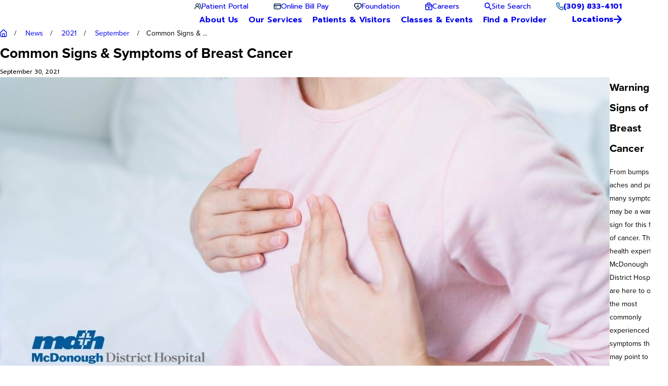

--- FILE ---
content_type: text/html; charset=utf-8
request_url: https://www.mdh.org/news/2021/september/common-signs-symptoms-of-breast-cancer/
body_size: 44035
content:
<!DOCTYPE html>
<html lang="en" data-anim="1" data-prlx="1" data-flr="1" data-i="x37dc20xp4z" data-is="kybbf8sw695" data-gmap="AIzaSyD9RxIAFFpAdGvsN49rqOZLQbeZ6BSLoL4" data-sa="ZWEvE6ARkIefuuzAWtRomTUg1ygzIVzM2oKMdztUyXxrcL8r%2FiBFW7CMz9NW3Q85JZZk09ABRId%2FfzWu98fFJH0GNy4JnhKVzxCg3RETFzOnXJ7gS1AP4U%2BaYAVvkGH8DuceKVOUzXPwcyw8WYgoYEVzWcRfGi51jo%2Bk5bzRt38oyJEH">
<head>
	<title>Common Signs & Symptoms of Breast Cancer | MDH</title>
	<link rel="canonical" href="https://www.mdh.org/news/2021/september/common-signs-symptoms-of-breast-cancer/"/>
	<meta content="text/html; charset=utf-8" http-equiv="Content-Type"/>
	<meta content="initial-scale=1" name="viewport"/>
	<meta http-equiv="X-UA-Compatible" content="IE=edge,chrome=1"/><script type="text/javascript">window.NREUM||(NREUM={});NREUM.info = {"beacon":"bam.nr-data.net","errorBeacon":"bam.nr-data.net","licenseKey":"NRJS-2114a2a80a25fa7f9a1","applicationID":"961316769","transactionName":"NFIDZ0FXXxJWBkNYCQ0YIGBjGWEAUAB/UAgHWwRBCg==","queueTime":0,"applicationTime":130,"agent":"","atts":""}</script><script type="text/javascript">(window.NREUM||(NREUM={})).init={ajax:{deny_list:["bam.nr-data.net"]},feature_flags:["soft_nav"]};(window.NREUM||(NREUM={})).loader_config={licenseKey:"NRJS-2114a2a80a25fa7f9a1",applicationID:"961316769",browserID:"961317460"};;/*! For license information please see nr-loader-rum-1.308.0.min.js.LICENSE.txt */
(()=>{var e,t,r={163:(e,t,r)=>{"use strict";r.d(t,{j:()=>E});var n=r(384),i=r(1741);var a=r(2555);r(860).K7.genericEvents;const s="experimental.resources",o="register",c=e=>{if(!e||"string"!=typeof e)return!1;try{document.createDocumentFragment().querySelector(e)}catch{return!1}return!0};var d=r(2614),u=r(944),l=r(8122);const f="[data-nr-mask]",g=e=>(0,l.a)(e,(()=>{const e={feature_flags:[],experimental:{allow_registered_children:!1,resources:!1},mask_selector:"*",block_selector:"[data-nr-block]",mask_input_options:{color:!1,date:!1,"datetime-local":!1,email:!1,month:!1,number:!1,range:!1,search:!1,tel:!1,text:!1,time:!1,url:!1,week:!1,textarea:!1,select:!1,password:!0}};return{ajax:{deny_list:void 0,block_internal:!0,enabled:!0,autoStart:!0},api:{get allow_registered_children(){return e.feature_flags.includes(o)||e.experimental.allow_registered_children},set allow_registered_children(t){e.experimental.allow_registered_children=t},duplicate_registered_data:!1},browser_consent_mode:{enabled:!1},distributed_tracing:{enabled:void 0,exclude_newrelic_header:void 0,cors_use_newrelic_header:void 0,cors_use_tracecontext_headers:void 0,allowed_origins:void 0},get feature_flags(){return e.feature_flags},set feature_flags(t){e.feature_flags=t},generic_events:{enabled:!0,autoStart:!0},harvest:{interval:30},jserrors:{enabled:!0,autoStart:!0},logging:{enabled:!0,autoStart:!0},metrics:{enabled:!0,autoStart:!0},obfuscate:void 0,page_action:{enabled:!0},page_view_event:{enabled:!0,autoStart:!0},page_view_timing:{enabled:!0,autoStart:!0},performance:{capture_marks:!1,capture_measures:!1,capture_detail:!0,resources:{get enabled(){return e.feature_flags.includes(s)||e.experimental.resources},set enabled(t){e.experimental.resources=t},asset_types:[],first_party_domains:[],ignore_newrelic:!0}},privacy:{cookies_enabled:!0},proxy:{assets:void 0,beacon:void 0},session:{expiresMs:d.wk,inactiveMs:d.BB},session_replay:{autoStart:!0,enabled:!1,preload:!1,sampling_rate:10,error_sampling_rate:100,collect_fonts:!1,inline_images:!1,fix_stylesheets:!0,mask_all_inputs:!0,get mask_text_selector(){return e.mask_selector},set mask_text_selector(t){c(t)?e.mask_selector="".concat(t,",").concat(f):""===t||null===t?e.mask_selector=f:(0,u.R)(5,t)},get block_class(){return"nr-block"},get ignore_class(){return"nr-ignore"},get mask_text_class(){return"nr-mask"},get block_selector(){return e.block_selector},set block_selector(t){c(t)?e.block_selector+=",".concat(t):""!==t&&(0,u.R)(6,t)},get mask_input_options(){return e.mask_input_options},set mask_input_options(t){t&&"object"==typeof t?e.mask_input_options={...t,password:!0}:(0,u.R)(7,t)}},session_trace:{enabled:!0,autoStart:!0},soft_navigations:{enabled:!0,autoStart:!0},spa:{enabled:!0,autoStart:!0},ssl:void 0,user_actions:{enabled:!0,elementAttributes:["id","className","tagName","type"]}}})());var p=r(6154),m=r(9324);let h=0;const v={buildEnv:m.F3,distMethod:m.Xs,version:m.xv,originTime:p.WN},b={consented:!1},y={appMetadata:{},get consented(){return this.session?.state?.consent||b.consented},set consented(e){b.consented=e},customTransaction:void 0,denyList:void 0,disabled:!1,harvester:void 0,isolatedBacklog:!1,isRecording:!1,loaderType:void 0,maxBytes:3e4,obfuscator:void 0,onerror:void 0,ptid:void 0,releaseIds:{},session:void 0,timeKeeper:void 0,registeredEntities:[],jsAttributesMetadata:{bytes:0},get harvestCount(){return++h}},_=e=>{const t=(0,l.a)(e,y),r=Object.keys(v).reduce((e,t)=>(e[t]={value:v[t],writable:!1,configurable:!0,enumerable:!0},e),{});return Object.defineProperties(t,r)};var w=r(5701);const x=e=>{const t=e.startsWith("http");e+="/",r.p=t?e:"https://"+e};var R=r(7836),k=r(3241);const A={accountID:void 0,trustKey:void 0,agentID:void 0,licenseKey:void 0,applicationID:void 0,xpid:void 0},S=e=>(0,l.a)(e,A),T=new Set;function E(e,t={},r,s){let{init:o,info:c,loader_config:d,runtime:u={},exposed:l=!0}=t;if(!c){const e=(0,n.pV)();o=e.init,c=e.info,d=e.loader_config}e.init=g(o||{}),e.loader_config=S(d||{}),c.jsAttributes??={},p.bv&&(c.jsAttributes.isWorker=!0),e.info=(0,a.D)(c);const f=e.init,m=[c.beacon,c.errorBeacon];T.has(e.agentIdentifier)||(f.proxy.assets&&(x(f.proxy.assets),m.push(f.proxy.assets)),f.proxy.beacon&&m.push(f.proxy.beacon),e.beacons=[...m],function(e){const t=(0,n.pV)();Object.getOwnPropertyNames(i.W.prototype).forEach(r=>{const n=i.W.prototype[r];if("function"!=typeof n||"constructor"===n)return;let a=t[r];e[r]&&!1!==e.exposed&&"micro-agent"!==e.runtime?.loaderType&&(t[r]=(...t)=>{const n=e[r](...t);return a?a(...t):n})})}(e),(0,n.US)("activatedFeatures",w.B)),u.denyList=[...f.ajax.deny_list||[],...f.ajax.block_internal?m:[]],u.ptid=e.agentIdentifier,u.loaderType=r,e.runtime=_(u),T.has(e.agentIdentifier)||(e.ee=R.ee.get(e.agentIdentifier),e.exposed=l,(0,k.W)({agentIdentifier:e.agentIdentifier,drained:!!w.B?.[e.agentIdentifier],type:"lifecycle",name:"initialize",feature:void 0,data:e.config})),T.add(e.agentIdentifier)}},384:(e,t,r)=>{"use strict";r.d(t,{NT:()=>s,US:()=>u,Zm:()=>o,bQ:()=>d,dV:()=>c,pV:()=>l});var n=r(6154),i=r(1863),a=r(1910);const s={beacon:"bam.nr-data.net",errorBeacon:"bam.nr-data.net"};function o(){return n.gm.NREUM||(n.gm.NREUM={}),void 0===n.gm.newrelic&&(n.gm.newrelic=n.gm.NREUM),n.gm.NREUM}function c(){let e=o();return e.o||(e.o={ST:n.gm.setTimeout,SI:n.gm.setImmediate||n.gm.setInterval,CT:n.gm.clearTimeout,XHR:n.gm.XMLHttpRequest,REQ:n.gm.Request,EV:n.gm.Event,PR:n.gm.Promise,MO:n.gm.MutationObserver,FETCH:n.gm.fetch,WS:n.gm.WebSocket},(0,a.i)(...Object.values(e.o))),e}function d(e,t){let r=o();r.initializedAgents??={},t.initializedAt={ms:(0,i.t)(),date:new Date},r.initializedAgents[e]=t}function u(e,t){o()[e]=t}function l(){return function(){let e=o();const t=e.info||{};e.info={beacon:s.beacon,errorBeacon:s.errorBeacon,...t}}(),function(){let e=o();const t=e.init||{};e.init={...t}}(),c(),function(){let e=o();const t=e.loader_config||{};e.loader_config={...t}}(),o()}},782:(e,t,r)=>{"use strict";r.d(t,{T:()=>n});const n=r(860).K7.pageViewTiming},860:(e,t,r)=>{"use strict";r.d(t,{$J:()=>u,K7:()=>c,P3:()=>d,XX:()=>i,Yy:()=>o,df:()=>a,qY:()=>n,v4:()=>s});const n="events",i="jserrors",a="browser/blobs",s="rum",o="browser/logs",c={ajax:"ajax",genericEvents:"generic_events",jserrors:i,logging:"logging",metrics:"metrics",pageAction:"page_action",pageViewEvent:"page_view_event",pageViewTiming:"page_view_timing",sessionReplay:"session_replay",sessionTrace:"session_trace",softNav:"soft_navigations",spa:"spa"},d={[c.pageViewEvent]:1,[c.pageViewTiming]:2,[c.metrics]:3,[c.jserrors]:4,[c.spa]:5,[c.ajax]:6,[c.sessionTrace]:7,[c.softNav]:8,[c.sessionReplay]:9,[c.logging]:10,[c.genericEvents]:11},u={[c.pageViewEvent]:s,[c.pageViewTiming]:n,[c.ajax]:n,[c.spa]:n,[c.softNav]:n,[c.metrics]:i,[c.jserrors]:i,[c.sessionTrace]:a,[c.sessionReplay]:a,[c.logging]:o,[c.genericEvents]:"ins"}},944:(e,t,r)=>{"use strict";r.d(t,{R:()=>i});var n=r(3241);function i(e,t){"function"==typeof console.debug&&(console.debug("New Relic Warning: https://github.com/newrelic/newrelic-browser-agent/blob/main/docs/warning-codes.md#".concat(e),t),(0,n.W)({agentIdentifier:null,drained:null,type:"data",name:"warn",feature:"warn",data:{code:e,secondary:t}}))}},1687:(e,t,r)=>{"use strict";r.d(t,{Ak:()=>d,Ze:()=>f,x3:()=>u});var n=r(3241),i=r(7836),a=r(3606),s=r(860),o=r(2646);const c={};function d(e,t){const r={staged:!1,priority:s.P3[t]||0};l(e),c[e].get(t)||c[e].set(t,r)}function u(e,t){e&&c[e]&&(c[e].get(t)&&c[e].delete(t),p(e,t,!1),c[e].size&&g(e))}function l(e){if(!e)throw new Error("agentIdentifier required");c[e]||(c[e]=new Map)}function f(e="",t="feature",r=!1){if(l(e),!e||!c[e].get(t)||r)return p(e,t);c[e].get(t).staged=!0,g(e)}function g(e){const t=Array.from(c[e]);t.every(([e,t])=>t.staged)&&(t.sort((e,t)=>e[1].priority-t[1].priority),t.forEach(([t])=>{c[e].delete(t),p(e,t)}))}function p(e,t,r=!0){const s=e?i.ee.get(e):i.ee,c=a.i.handlers;if(!s.aborted&&s.backlog&&c){if((0,n.W)({agentIdentifier:e,type:"lifecycle",name:"drain",feature:t}),r){const e=s.backlog[t],r=c[t];if(r){for(let t=0;e&&t<e.length;++t)m(e[t],r);Object.entries(r).forEach(([e,t])=>{Object.values(t||{}).forEach(t=>{t[0]?.on&&t[0]?.context()instanceof o.y&&t[0].on(e,t[1])})})}}s.isolatedBacklog||delete c[t],s.backlog[t]=null,s.emit("drain-"+t,[])}}function m(e,t){var r=e[1];Object.values(t[r]||{}).forEach(t=>{var r=e[0];if(t[0]===r){var n=t[1],i=e[3],a=e[2];n.apply(i,a)}})}},1738:(e,t,r)=>{"use strict";r.d(t,{U:()=>g,Y:()=>f});var n=r(3241),i=r(9908),a=r(1863),s=r(944),o=r(5701),c=r(3969),d=r(8362),u=r(860),l=r(4261);function f(e,t,r,a){const f=a||r;!f||f[e]&&f[e]!==d.d.prototype[e]||(f[e]=function(){(0,i.p)(c.xV,["API/"+e+"/called"],void 0,u.K7.metrics,r.ee),(0,n.W)({agentIdentifier:r.agentIdentifier,drained:!!o.B?.[r.agentIdentifier],type:"data",name:"api",feature:l.Pl+e,data:{}});try{return t.apply(this,arguments)}catch(e){(0,s.R)(23,e)}})}function g(e,t,r,n,s){const o=e.info;null===r?delete o.jsAttributes[t]:o.jsAttributes[t]=r,(s||null===r)&&(0,i.p)(l.Pl+n,[(0,a.t)(),t,r],void 0,"session",e.ee)}},1741:(e,t,r)=>{"use strict";r.d(t,{W:()=>a});var n=r(944),i=r(4261);class a{#e(e,...t){if(this[e]!==a.prototype[e])return this[e](...t);(0,n.R)(35,e)}addPageAction(e,t){return this.#e(i.hG,e,t)}register(e){return this.#e(i.eY,e)}recordCustomEvent(e,t){return this.#e(i.fF,e,t)}setPageViewName(e,t){return this.#e(i.Fw,e,t)}setCustomAttribute(e,t,r){return this.#e(i.cD,e,t,r)}noticeError(e,t){return this.#e(i.o5,e,t)}setUserId(e,t=!1){return this.#e(i.Dl,e,t)}setApplicationVersion(e){return this.#e(i.nb,e)}setErrorHandler(e){return this.#e(i.bt,e)}addRelease(e,t){return this.#e(i.k6,e,t)}log(e,t){return this.#e(i.$9,e,t)}start(){return this.#e(i.d3)}finished(e){return this.#e(i.BL,e)}recordReplay(){return this.#e(i.CH)}pauseReplay(){return this.#e(i.Tb)}addToTrace(e){return this.#e(i.U2,e)}setCurrentRouteName(e){return this.#e(i.PA,e)}interaction(e){return this.#e(i.dT,e)}wrapLogger(e,t,r){return this.#e(i.Wb,e,t,r)}measure(e,t){return this.#e(i.V1,e,t)}consent(e){return this.#e(i.Pv,e)}}},1863:(e,t,r)=>{"use strict";function n(){return Math.floor(performance.now())}r.d(t,{t:()=>n})},1910:(e,t,r)=>{"use strict";r.d(t,{i:()=>a});var n=r(944);const i=new Map;function a(...e){return e.every(e=>{if(i.has(e))return i.get(e);const t="function"==typeof e?e.toString():"",r=t.includes("[native code]"),a=t.includes("nrWrapper");return r||a||(0,n.R)(64,e?.name||t),i.set(e,r),r})}},2555:(e,t,r)=>{"use strict";r.d(t,{D:()=>o,f:()=>s});var n=r(384),i=r(8122);const a={beacon:n.NT.beacon,errorBeacon:n.NT.errorBeacon,licenseKey:void 0,applicationID:void 0,sa:void 0,queueTime:void 0,applicationTime:void 0,ttGuid:void 0,user:void 0,account:void 0,product:void 0,extra:void 0,jsAttributes:{},userAttributes:void 0,atts:void 0,transactionName:void 0,tNamePlain:void 0};function s(e){try{return!!e.licenseKey&&!!e.errorBeacon&&!!e.applicationID}catch(e){return!1}}const o=e=>(0,i.a)(e,a)},2614:(e,t,r)=>{"use strict";r.d(t,{BB:()=>s,H3:()=>n,g:()=>d,iL:()=>c,tS:()=>o,uh:()=>i,wk:()=>a});const n="NRBA",i="SESSION",a=144e5,s=18e5,o={STARTED:"session-started",PAUSE:"session-pause",RESET:"session-reset",RESUME:"session-resume",UPDATE:"session-update"},c={SAME_TAB:"same-tab",CROSS_TAB:"cross-tab"},d={OFF:0,FULL:1,ERROR:2}},2646:(e,t,r)=>{"use strict";r.d(t,{y:()=>n});class n{constructor(e){this.contextId=e}}},2843:(e,t,r)=>{"use strict";r.d(t,{G:()=>a,u:()=>i});var n=r(3878);function i(e,t=!1,r,i){(0,n.DD)("visibilitychange",function(){if(t)return void("hidden"===document.visibilityState&&e());e(document.visibilityState)},r,i)}function a(e,t,r){(0,n.sp)("pagehide",e,t,r)}},3241:(e,t,r)=>{"use strict";r.d(t,{W:()=>a});var n=r(6154);const i="newrelic";function a(e={}){try{n.gm.dispatchEvent(new CustomEvent(i,{detail:e}))}catch(e){}}},3606:(e,t,r)=>{"use strict";r.d(t,{i:()=>a});var n=r(9908);a.on=s;var i=a.handlers={};function a(e,t,r,a){s(a||n.d,i,e,t,r)}function s(e,t,r,i,a){a||(a="feature"),e||(e=n.d);var s=t[a]=t[a]||{};(s[r]=s[r]||[]).push([e,i])}},3878:(e,t,r)=>{"use strict";function n(e,t){return{capture:e,passive:!1,signal:t}}function i(e,t,r=!1,i){window.addEventListener(e,t,n(r,i))}function a(e,t,r=!1,i){document.addEventListener(e,t,n(r,i))}r.d(t,{DD:()=>a,jT:()=>n,sp:()=>i})},3969:(e,t,r)=>{"use strict";r.d(t,{TZ:()=>n,XG:()=>o,rs:()=>i,xV:()=>s,z_:()=>a});const n=r(860).K7.metrics,i="sm",a="cm",s="storeSupportabilityMetrics",o="storeEventMetrics"},4234:(e,t,r)=>{"use strict";r.d(t,{W:()=>a});var n=r(7836),i=r(1687);class a{constructor(e,t){this.agentIdentifier=e,this.ee=n.ee.get(e),this.featureName=t,this.blocked=!1}deregisterDrain(){(0,i.x3)(this.agentIdentifier,this.featureName)}}},4261:(e,t,r)=>{"use strict";r.d(t,{$9:()=>d,BL:()=>o,CH:()=>g,Dl:()=>_,Fw:()=>y,PA:()=>h,Pl:()=>n,Pv:()=>k,Tb:()=>l,U2:()=>a,V1:()=>R,Wb:()=>x,bt:()=>b,cD:()=>v,d3:()=>w,dT:()=>c,eY:()=>p,fF:()=>f,hG:()=>i,k6:()=>s,nb:()=>m,o5:()=>u});const n="api-",i="addPageAction",a="addToTrace",s="addRelease",o="finished",c="interaction",d="log",u="noticeError",l="pauseReplay",f="recordCustomEvent",g="recordReplay",p="register",m="setApplicationVersion",h="setCurrentRouteName",v="setCustomAttribute",b="setErrorHandler",y="setPageViewName",_="setUserId",w="start",x="wrapLogger",R="measure",k="consent"},5289:(e,t,r)=>{"use strict";r.d(t,{GG:()=>s,Qr:()=>c,sB:()=>o});var n=r(3878),i=r(6389);function a(){return"undefined"==typeof document||"complete"===document.readyState}function s(e,t){if(a())return e();const r=(0,i.J)(e),s=setInterval(()=>{a()&&(clearInterval(s),r())},500);(0,n.sp)("load",r,t)}function o(e){if(a())return e();(0,n.DD)("DOMContentLoaded",e)}function c(e){if(a())return e();(0,n.sp)("popstate",e)}},5607:(e,t,r)=>{"use strict";r.d(t,{W:()=>n});const n=(0,r(9566).bz)()},5701:(e,t,r)=>{"use strict";r.d(t,{B:()=>a,t:()=>s});var n=r(3241);const i=new Set,a={};function s(e,t){const r=t.agentIdentifier;a[r]??={},e&&"object"==typeof e&&(i.has(r)||(t.ee.emit("rumresp",[e]),a[r]=e,i.add(r),(0,n.W)({agentIdentifier:r,loaded:!0,drained:!0,type:"lifecycle",name:"load",feature:void 0,data:e})))}},6154:(e,t,r)=>{"use strict";r.d(t,{OF:()=>c,RI:()=>i,WN:()=>u,bv:()=>a,eN:()=>l,gm:()=>s,mw:()=>o,sb:()=>d});var n=r(1863);const i="undefined"!=typeof window&&!!window.document,a="undefined"!=typeof WorkerGlobalScope&&("undefined"!=typeof self&&self instanceof WorkerGlobalScope&&self.navigator instanceof WorkerNavigator||"undefined"!=typeof globalThis&&globalThis instanceof WorkerGlobalScope&&globalThis.navigator instanceof WorkerNavigator),s=i?window:"undefined"!=typeof WorkerGlobalScope&&("undefined"!=typeof self&&self instanceof WorkerGlobalScope&&self||"undefined"!=typeof globalThis&&globalThis instanceof WorkerGlobalScope&&globalThis),o=Boolean("hidden"===s?.document?.visibilityState),c=/iPad|iPhone|iPod/.test(s.navigator?.userAgent),d=c&&"undefined"==typeof SharedWorker,u=((()=>{const e=s.navigator?.userAgent?.match(/Firefox[/\s](\d+\.\d+)/);Array.isArray(e)&&e.length>=2&&e[1]})(),Date.now()-(0,n.t)()),l=()=>"undefined"!=typeof PerformanceNavigationTiming&&s?.performance?.getEntriesByType("navigation")?.[0]?.responseStart},6389:(e,t,r)=>{"use strict";function n(e,t=500,r={}){const n=r?.leading||!1;let i;return(...r)=>{n&&void 0===i&&(e.apply(this,r),i=setTimeout(()=>{i=clearTimeout(i)},t)),n||(clearTimeout(i),i=setTimeout(()=>{e.apply(this,r)},t))}}function i(e){let t=!1;return(...r)=>{t||(t=!0,e.apply(this,r))}}r.d(t,{J:()=>i,s:()=>n})},6630:(e,t,r)=>{"use strict";r.d(t,{T:()=>n});const n=r(860).K7.pageViewEvent},7699:(e,t,r)=>{"use strict";r.d(t,{It:()=>a,KC:()=>o,No:()=>i,qh:()=>s});var n=r(860);const i=16e3,a=1e6,s="SESSION_ERROR",o={[n.K7.logging]:!0,[n.K7.genericEvents]:!1,[n.K7.jserrors]:!1,[n.K7.ajax]:!1}},7836:(e,t,r)=>{"use strict";r.d(t,{P:()=>o,ee:()=>c});var n=r(384),i=r(8990),a=r(2646),s=r(5607);const o="nr@context:".concat(s.W),c=function e(t,r){var n={},s={},u={},l=!1;try{l=16===r.length&&d.initializedAgents?.[r]?.runtime.isolatedBacklog}catch(e){}var f={on:p,addEventListener:p,removeEventListener:function(e,t){var r=n[e];if(!r)return;for(var i=0;i<r.length;i++)r[i]===t&&r.splice(i,1)},emit:function(e,r,n,i,a){!1!==a&&(a=!0);if(c.aborted&&!i)return;t&&a&&t.emit(e,r,n);var o=g(n);m(e).forEach(e=>{e.apply(o,r)});var d=v()[s[e]];d&&d.push([f,e,r,o]);return o},get:h,listeners:m,context:g,buffer:function(e,t){const r=v();if(t=t||"feature",f.aborted)return;Object.entries(e||{}).forEach(([e,n])=>{s[n]=t,t in r||(r[t]=[])})},abort:function(){f._aborted=!0,Object.keys(f.backlog).forEach(e=>{delete f.backlog[e]})},isBuffering:function(e){return!!v()[s[e]]},debugId:r,backlog:l?{}:t&&"object"==typeof t.backlog?t.backlog:{},isolatedBacklog:l};return Object.defineProperty(f,"aborted",{get:()=>{let e=f._aborted||!1;return e||(t&&(e=t.aborted),e)}}),f;function g(e){return e&&e instanceof a.y?e:e?(0,i.I)(e,o,()=>new a.y(o)):new a.y(o)}function p(e,t){n[e]=m(e).concat(t)}function m(e){return n[e]||[]}function h(t){return u[t]=u[t]||e(f,t)}function v(){return f.backlog}}(void 0,"globalEE"),d=(0,n.Zm)();d.ee||(d.ee=c)},8122:(e,t,r)=>{"use strict";r.d(t,{a:()=>i});var n=r(944);function i(e,t){try{if(!e||"object"!=typeof e)return(0,n.R)(3);if(!t||"object"!=typeof t)return(0,n.R)(4);const r=Object.create(Object.getPrototypeOf(t),Object.getOwnPropertyDescriptors(t)),a=0===Object.keys(r).length?e:r;for(let s in a)if(void 0!==e[s])try{if(null===e[s]){r[s]=null;continue}Array.isArray(e[s])&&Array.isArray(t[s])?r[s]=Array.from(new Set([...e[s],...t[s]])):"object"==typeof e[s]&&"object"==typeof t[s]?r[s]=i(e[s],t[s]):r[s]=e[s]}catch(e){r[s]||(0,n.R)(1,e)}return r}catch(e){(0,n.R)(2,e)}}},8362:(e,t,r)=>{"use strict";r.d(t,{d:()=>a});var n=r(9566),i=r(1741);class a extends i.W{agentIdentifier=(0,n.LA)(16)}},8374:(e,t,r)=>{r.nc=(()=>{try{return document?.currentScript?.nonce}catch(e){}return""})()},8990:(e,t,r)=>{"use strict";r.d(t,{I:()=>i});var n=Object.prototype.hasOwnProperty;function i(e,t,r){if(n.call(e,t))return e[t];var i=r();if(Object.defineProperty&&Object.keys)try{return Object.defineProperty(e,t,{value:i,writable:!0,enumerable:!1}),i}catch(e){}return e[t]=i,i}},9324:(e,t,r)=>{"use strict";r.d(t,{F3:()=>i,Xs:()=>a,xv:()=>n});const n="1.308.0",i="PROD",a="CDN"},9566:(e,t,r)=>{"use strict";r.d(t,{LA:()=>o,bz:()=>s});var n=r(6154);const i="xxxxxxxx-xxxx-4xxx-yxxx-xxxxxxxxxxxx";function a(e,t){return e?15&e[t]:16*Math.random()|0}function s(){const e=n.gm?.crypto||n.gm?.msCrypto;let t,r=0;return e&&e.getRandomValues&&(t=e.getRandomValues(new Uint8Array(30))),i.split("").map(e=>"x"===e?a(t,r++).toString(16):"y"===e?(3&a()|8).toString(16):e).join("")}function o(e){const t=n.gm?.crypto||n.gm?.msCrypto;let r,i=0;t&&t.getRandomValues&&(r=t.getRandomValues(new Uint8Array(e)));const s=[];for(var o=0;o<e;o++)s.push(a(r,i++).toString(16));return s.join("")}},9908:(e,t,r)=>{"use strict";r.d(t,{d:()=>n,p:()=>i});var n=r(7836).ee.get("handle");function i(e,t,r,i,a){a?(a.buffer([e],i),a.emit(e,t,r)):(n.buffer([e],i),n.emit(e,t,r))}}},n={};function i(e){var t=n[e];if(void 0!==t)return t.exports;var a=n[e]={exports:{}};return r[e](a,a.exports,i),a.exports}i.m=r,i.d=(e,t)=>{for(var r in t)i.o(t,r)&&!i.o(e,r)&&Object.defineProperty(e,r,{enumerable:!0,get:t[r]})},i.f={},i.e=e=>Promise.all(Object.keys(i.f).reduce((t,r)=>(i.f[r](e,t),t),[])),i.u=e=>"nr-rum-1.308.0.min.js",i.o=(e,t)=>Object.prototype.hasOwnProperty.call(e,t),e={},t="NRBA-1.308.0.PROD:",i.l=(r,n,a,s)=>{if(e[r])e[r].push(n);else{var o,c;if(void 0!==a)for(var d=document.getElementsByTagName("script"),u=0;u<d.length;u++){var l=d[u];if(l.getAttribute("src")==r||l.getAttribute("data-webpack")==t+a){o=l;break}}if(!o){c=!0;var f={296:"sha512-+MIMDsOcckGXa1EdWHqFNv7P+JUkd5kQwCBr3KE6uCvnsBNUrdSt4a/3/L4j4TxtnaMNjHpza2/erNQbpacJQA=="};(o=document.createElement("script")).charset="utf-8",i.nc&&o.setAttribute("nonce",i.nc),o.setAttribute("data-webpack",t+a),o.src=r,0!==o.src.indexOf(window.location.origin+"/")&&(o.crossOrigin="anonymous"),f[s]&&(o.integrity=f[s])}e[r]=[n];var g=(t,n)=>{o.onerror=o.onload=null,clearTimeout(p);var i=e[r];if(delete e[r],o.parentNode&&o.parentNode.removeChild(o),i&&i.forEach(e=>e(n)),t)return t(n)},p=setTimeout(g.bind(null,void 0,{type:"timeout",target:o}),12e4);o.onerror=g.bind(null,o.onerror),o.onload=g.bind(null,o.onload),c&&document.head.appendChild(o)}},i.r=e=>{"undefined"!=typeof Symbol&&Symbol.toStringTag&&Object.defineProperty(e,Symbol.toStringTag,{value:"Module"}),Object.defineProperty(e,"__esModule",{value:!0})},i.p="https://js-agent.newrelic.com/",(()=>{var e={374:0,840:0};i.f.j=(t,r)=>{var n=i.o(e,t)?e[t]:void 0;if(0!==n)if(n)r.push(n[2]);else{var a=new Promise((r,i)=>n=e[t]=[r,i]);r.push(n[2]=a);var s=i.p+i.u(t),o=new Error;i.l(s,r=>{if(i.o(e,t)&&(0!==(n=e[t])&&(e[t]=void 0),n)){var a=r&&("load"===r.type?"missing":r.type),s=r&&r.target&&r.target.src;o.message="Loading chunk "+t+" failed: ("+a+": "+s+")",o.name="ChunkLoadError",o.type=a,o.request=s,n[1](o)}},"chunk-"+t,t)}};var t=(t,r)=>{var n,a,[s,o,c]=r,d=0;if(s.some(t=>0!==e[t])){for(n in o)i.o(o,n)&&(i.m[n]=o[n]);if(c)c(i)}for(t&&t(r);d<s.length;d++)a=s[d],i.o(e,a)&&e[a]&&e[a][0](),e[a]=0},r=self["webpackChunk:NRBA-1.308.0.PROD"]=self["webpackChunk:NRBA-1.308.0.PROD"]||[];r.forEach(t.bind(null,0)),r.push=t.bind(null,r.push.bind(r))})(),(()=>{"use strict";i(8374);var e=i(8362),t=i(860);const r=Object.values(t.K7);var n=i(163);var a=i(9908),s=i(1863),o=i(4261),c=i(1738);var d=i(1687),u=i(4234),l=i(5289),f=i(6154),g=i(944),p=i(384);const m=e=>f.RI&&!0===e?.privacy.cookies_enabled;function h(e){return!!(0,p.dV)().o.MO&&m(e)&&!0===e?.session_trace.enabled}var v=i(6389),b=i(7699);class y extends u.W{constructor(e,t){super(e.agentIdentifier,t),this.agentRef=e,this.abortHandler=void 0,this.featAggregate=void 0,this.loadedSuccessfully=void 0,this.onAggregateImported=new Promise(e=>{this.loadedSuccessfully=e}),this.deferred=Promise.resolve(),!1===e.init[this.featureName].autoStart?this.deferred=new Promise((t,r)=>{this.ee.on("manual-start-all",(0,v.J)(()=>{(0,d.Ak)(e.agentIdentifier,this.featureName),t()}))}):(0,d.Ak)(e.agentIdentifier,t)}importAggregator(e,t,r={}){if(this.featAggregate)return;const n=async()=>{let n;await this.deferred;try{if(m(e.init)){const{setupAgentSession:t}=await i.e(296).then(i.bind(i,3305));n=t(e)}}catch(e){(0,g.R)(20,e),this.ee.emit("internal-error",[e]),(0,a.p)(b.qh,[e],void 0,this.featureName,this.ee)}try{if(!this.#t(this.featureName,n,e.init))return(0,d.Ze)(this.agentIdentifier,this.featureName),void this.loadedSuccessfully(!1);const{Aggregate:i}=await t();this.featAggregate=new i(e,r),e.runtime.harvester.initializedAggregates.push(this.featAggregate),this.loadedSuccessfully(!0)}catch(e){(0,g.R)(34,e),this.abortHandler?.(),(0,d.Ze)(this.agentIdentifier,this.featureName,!0),this.loadedSuccessfully(!1),this.ee&&this.ee.abort()}};f.RI?(0,l.GG)(()=>n(),!0):n()}#t(e,r,n){if(this.blocked)return!1;switch(e){case t.K7.sessionReplay:return h(n)&&!!r;case t.K7.sessionTrace:return!!r;default:return!0}}}var _=i(6630),w=i(2614),x=i(3241);class R extends y{static featureName=_.T;constructor(e){var t;super(e,_.T),this.setupInspectionEvents(e.agentIdentifier),t=e,(0,c.Y)(o.Fw,function(e,r){"string"==typeof e&&("/"!==e.charAt(0)&&(e="/"+e),t.runtime.customTransaction=(r||"http://custom.transaction")+e,(0,a.p)(o.Pl+o.Fw,[(0,s.t)()],void 0,void 0,t.ee))},t),this.importAggregator(e,()=>i.e(296).then(i.bind(i,3943)))}setupInspectionEvents(e){const t=(t,r)=>{t&&(0,x.W)({agentIdentifier:e,timeStamp:t.timeStamp,loaded:"complete"===t.target.readyState,type:"window",name:r,data:t.target.location+""})};(0,l.sB)(e=>{t(e,"DOMContentLoaded")}),(0,l.GG)(e=>{t(e,"load")}),(0,l.Qr)(e=>{t(e,"navigate")}),this.ee.on(w.tS.UPDATE,(t,r)=>{(0,x.W)({agentIdentifier:e,type:"lifecycle",name:"session",data:r})})}}class k extends e.d{constructor(e){var t;(super(),f.gm)?(this.features={},(0,p.bQ)(this.agentIdentifier,this),this.desiredFeatures=new Set(e.features||[]),this.desiredFeatures.add(R),(0,n.j)(this,e,e.loaderType||"agent"),t=this,(0,c.Y)(o.cD,function(e,r,n=!1){if("string"==typeof e){if(["string","number","boolean"].includes(typeof r)||null===r)return(0,c.U)(t,e,r,o.cD,n);(0,g.R)(40,typeof r)}else(0,g.R)(39,typeof e)},t),function(e){(0,c.Y)(o.Dl,function(t,r=!1){if("string"!=typeof t&&null!==t)return void(0,g.R)(41,typeof t);const n=e.info.jsAttributes["enduser.id"];r&&null!=n&&n!==t?(0,a.p)(o.Pl+"setUserIdAndResetSession",[t],void 0,"session",e.ee):(0,c.U)(e,"enduser.id",t,o.Dl,!0)},e)}(this),function(e){(0,c.Y)(o.nb,function(t){if("string"==typeof t||null===t)return(0,c.U)(e,"application.version",t,o.nb,!1);(0,g.R)(42,typeof t)},e)}(this),function(e){(0,c.Y)(o.d3,function(){e.ee.emit("manual-start-all")},e)}(this),function(e){(0,c.Y)(o.Pv,function(t=!0){if("boolean"==typeof t){if((0,a.p)(o.Pl+o.Pv,[t],void 0,"session",e.ee),e.runtime.consented=t,t){const t=e.features.page_view_event;t.onAggregateImported.then(e=>{const r=t.featAggregate;e&&!r.sentRum&&r.sendRum()})}}else(0,g.R)(65,typeof t)},e)}(this),this.run()):(0,g.R)(21)}get config(){return{info:this.info,init:this.init,loader_config:this.loader_config,runtime:this.runtime}}get api(){return this}run(){try{const e=function(e){const t={};return r.forEach(r=>{t[r]=!!e[r]?.enabled}),t}(this.init),n=[...this.desiredFeatures];n.sort((e,r)=>t.P3[e.featureName]-t.P3[r.featureName]),n.forEach(r=>{if(!e[r.featureName]&&r.featureName!==t.K7.pageViewEvent)return;if(r.featureName===t.K7.spa)return void(0,g.R)(67);const n=function(e){switch(e){case t.K7.ajax:return[t.K7.jserrors];case t.K7.sessionTrace:return[t.K7.ajax,t.K7.pageViewEvent];case t.K7.sessionReplay:return[t.K7.sessionTrace];case t.K7.pageViewTiming:return[t.K7.pageViewEvent];default:return[]}}(r.featureName).filter(e=>!(e in this.features));n.length>0&&(0,g.R)(36,{targetFeature:r.featureName,missingDependencies:n}),this.features[r.featureName]=new r(this)})}catch(e){(0,g.R)(22,e);for(const e in this.features)this.features[e].abortHandler?.();const t=(0,p.Zm)();delete t.initializedAgents[this.agentIdentifier]?.features,delete this.sharedAggregator;return t.ee.get(this.agentIdentifier).abort(),!1}}}var A=i(2843),S=i(782);class T extends y{static featureName=S.T;constructor(e){super(e,S.T),f.RI&&((0,A.u)(()=>(0,a.p)("docHidden",[(0,s.t)()],void 0,S.T,this.ee),!0),(0,A.G)(()=>(0,a.p)("winPagehide",[(0,s.t)()],void 0,S.T,this.ee)),this.importAggregator(e,()=>i.e(296).then(i.bind(i,2117))))}}var E=i(3969);class I extends y{static featureName=E.TZ;constructor(e){super(e,E.TZ),f.RI&&document.addEventListener("securitypolicyviolation",e=>{(0,a.p)(E.xV,["Generic/CSPViolation/Detected"],void 0,this.featureName,this.ee)}),this.importAggregator(e,()=>i.e(296).then(i.bind(i,9623)))}}new k({features:[R,T,I],loaderType:"lite"})})()})();</script>
	<meta name="description" content="McDonough District Hospital outlines the most commonly experienced symptoms of this form of cancer."/>
	<meta property="og:type" content="website"/>
	<meta property="og:site_name" content="McDonough District Hospital"/>
	<meta property="og:url" content="https://www.mdh.org/news/2021/september/common-signs-symptoms-of-breast-cancer/"/>
	<meta property="og:title" content="Common Signs & Symptoms of Breast Cancer"/>
	<meta property="og:description" content="Learn more about the abnormalities that may suggest this form of cancer."/>
	<meta property="og:image" content="https://www.mdh.org/images/blog/1[7].jpg"/>
	<meta name="twitter:card" content="summary_large_image"/>
	<meta name="twitter:title" content="Common Signs & Symptoms of Breast Cancer"/>
	<meta name="twitter:description" content="Learn more about the abnormalities that may suggest this form of cancer."/>
	<meta name="twitter:image" content="https://www.mdh.org/images/blog/1[7].jpg"/>
	<meta property="article:publisher" content="https://www.facebook.com/McDonough.District.Hospital/"/>
	<meta name="google-site-verification" content="CfZJirltQX0Kl8iXPMjHyLMrfwGWwXvXsMcycaiuth4"/>
	<meta name="audio-eye-hash" content="67669ff8ed8a8eeae59e21509d70241a"/>
	<link rel="preload" href="https://use.typekit.net/gjs7dyp.css" as="style"/>
	<style type="text/css">:root{--fnt-cnt-s:1rem;--fnt-cnt-lh:1.9;--fnt-itm-lh:1.8;--fnt-pl-s:1.25rem;--fnt-pl-s-mtp:1;--fnt-t-big-s:3.38rem;--fnt-t-big-lh:1.09;--fnt-t-big-s-mtp:1;--fnt-t-co-s:2.25rem;--fnt-t-co-lh:1;--fnt-t-co-s-mtp:1;--fnt-t-k-s:0.875rem;--fnt-t-k-lh:1.85em;--fnt-t-k-s-mtp:1;--fnt-t-1-s:2.63rem;--fnt-t-1-lh:1.1em;--fnt-t-1-s-mtp:1;--fnt-t-2-s:1.75rem;--fnt-t-2-lh:1.2;--fnt-t-2-s-mtp:1;--fnt-t-3-s:1.31rem;--fnt-t-3-lh:1.33;--fnt-t-3-s-mtp:1;--fnt-t-4-s:1.13rem;--fnt-t-4-lh:1.14;--fnt-t-4-s-mtp:1;--fnt-t-5-s:1.13rem;--fnt-t-5-lh:1.15;--fnt-t-5-s-mtp:1;--fnt-t-6-s:1rem;--fnt-t-6-lh:1.4;--fnt-t-6-s-mtp:1;--fnt-nv-pry-s:1.125rem;--fnt-nv-sec-s:1rem;--fnt-qte-s:2rem;--fnt-qte-lh:1.5;--fnt-qte-s-mtp:1;--fnt-atr-s:0.75rem;--fnt-atr-lh:1.2em;--fnt-atr-s-mtp:1;--fnt-nt-s:.81rem;--fnt-phn-s:1rem;--fnt-phn-lh:1;--fnt-phn-s-mtp:1;--tag-s:0.75rem;--btn-v1-s:1.125rem;--btn-v1-lh:1.2;--btn-v2-s:1.125rem;--btn-v2-lh:1.1;--fnt-frm-lh:1.2;}body{font-family:var(--fnt-m);line-height:var(--fnt-cnt-lh);text-wrap:pretty;}li{line-height:var(--fnt-itm-lh);}.cnt-stl{font-size:var(--fnt-cnt-s);}.fnt_pl{font-size:calc(var(--fnt-pl-s) * var(--fnt-pl-s-mtp));}small i{font-weight:300;}[class*="fnt_"]{display:block;font-style:normal;word-break:break-word;}section header em{font-style:normal;}section header > strong,section header > a > strong,section header > b,section header > a > b{display:block;}.fnt_t-big{font-family:var(--fnt-t-big-ff);font-size:calc(var(--fnt-t-big-s) * var(--fnt-t-big-s-mtp));letter-spacing:var(--fnt-t-big-ls);line-height:var(--fnt-t-big-lh);font-weight:var(--fnt-t-big-w);text-transform:var(--fnt-t-big-tt);text-wrap:balance;}.fnt_t-co{font-family:var(--fnt-t-co-ff);font-size:calc(var(--fnt-t-co-s) * var(--fnt-t-co-s-mtp));letter-spacing:var(--fnt-t-co-ls);line-height:var(--fnt-t-co-lh);font-weight:var(--fnt-t-co-w);text-transform:var(--fnt-t-co-tt);text-wrap:balance;}.fnt_t-k{font-family:var(--fnt-t-k-ff);font-size:calc(var(--fnt-t-k-s) * var(--fnt-t-k-s-mtp));letter-spacing:var(--fnt-t-k-ls);line-height:var(--fnt-t-k-lh);font-weight:var(--fnt-t-k-w);text-transform:var(--fnt-t-k-tt);}h1,.fnt_t-1,section header > :first-child:not( a,[class*='fnt_t'] ),section .cnt-stl:not(.xpnd) > :first-child:is( h1,h2,h3,h4,h5,h6 ){font-family:var(--fnt-t-1-ff);font-size:calc(var(--fnt-t-1-s) * var(--fnt-t-1-s-mtp));letter-spacing:var(--fnt-t-1-ls);line-height:var(--fnt-t-1-lh);font-weight:var(--fnt-t-1-w);text-transform:var(--fnt-t-1-tt);word-break:break-word;text-wrap:balance;}h2,.fnt_t-2,section header > *:nth-child(2):not(p,[class*='fnt_t-1']),section .cnt-stl > :nth-child(2):is( h1,h2,h3,h4,h5,h6 ){font-family:var(--fnt-t-2-ff);font-size:calc(var(--fnt-t-2-s) * var(--fnt-t-2-s-mtp));letter-spacing:var(--fnt-t-2-ls);line-height:var(--fnt-t-2-lh);font-weight:var(--fnt-t-2-w);text-transform:var(--fnt-t-2-tt);}h3,.fnt_t-3,aside header > *:first-child:not(a){font-family:var(--fnt-t-3-ff);font-size:calc(var(--fnt-t-3-s) * var(--fnt-t-3-s-mtp));letter-spacing:var(--fnt-t-3-ls);line-height:var(--fnt-t-3-lh);font-weight:var(--fnt-t-3-w);text-transform:var(--fnt-t-3-tt);}.fnt_t-4,.cnt-stl h4{font-family:var(--fnt-t-4-ff);font-size:calc(var(--fnt-t-4-s) * var(--fnt-t-4-s-mtp));letter-spacing:var(--fnt-t-4-ls);line-height:var(--fnt-t-4-lh);font-weight:var(--fnt-t-4-w);text-transform:var(--fnt-t-4-tt);}.fnt_t-5,.cnt-stl h5{font-family:var(--fnt-t-5-ff);font-size:calc(var(--fnt-t-5-s) * var(--fnt-t-5-s-mtp));letter-spacing:var(--fnt-t-5-ls);line-height:var(--fnt-t-5-lh);font-weight:var(--fnt-t-5-w);text-transform:var(--fnt-t-5-tt);}.fnt_t-6,.fnt_t-itm,.cnt-stl h6{font-family:var(--fnt-t-6-ff);font-size:calc(var(--fnt-t-6-s) * var(--fnt-t-6-s-mtp));letter-spacing:var(--fnt-t-6-ls);line-height:var(--fnt-t-6-lh);font-weight:var(--fnt-t-6-w);text-transform:var(--fnt-t-6-tt);}.fnt_t-nt{font-family:var(--fnt-nt-ff);font-size:var(--fnt-nt-s);letter-spacing:var(--fnt-nt-ls);font-weight:var(--fnt-nt-w);text-transform:var(--fnt-nt-tt);font-style:var(--fnt-nt-fs);}.fnt_nv-pry{font-family:var(--fnt-nv-pry-ff);font-size:var(--fnt-nv-pry-s);letter-spacing:var(--fnt-nv-pry-ls);font-weight:var(--fnt-nv-pry-w);text-transform:var(--fnt-nv-pry-tt);font-style:var(--fnt-nv-pry-fs);}.fnt_nv-sec{font-family:var(--fnt-nv-sec-ff);font-size:var(--fnt-nv-sec-s);letter-spacing:var(--fnt-nv-sec-ls);font-weight:var(--fnt-nv-sec-w);text-transform:var(--fnt-nv-sec-tt);font-style:var(--fnt-nv-sec-fs);}.fnt_qte{font-family:var(--fnt-qte-ff);font-size:calc(var(--fnt-qte-s) * var(--fnt-qte-s-mtp));letter-spacing:var(--fnt-qte-ls);line-height:var(--fnt-qte-lh);font-weight:var(--fnt-qte-w);text-transform:var(--fnt-qte-tt);font-style:var(--fnt-qte-fs);}.fnt_atr{font-family:var(--fnt-atr-ff);font-size:calc(var(--fnt-atr-s) * var(--fnt-atr-s-mtp));letter-spacing:var(--fnt-atr-ls);line-height:var(--fnt-atr-lh);font-weight:var(--fnt-atr-w);text-transform:var(--fnt-atr-tt);font-style:var(--fnt-atr-fs);}.fnt_phn{font-family:var(--fnt-phn-ff);font-size:calc(var(--fnt-phn-s) * var(--fnt-phn-s-mtp));letter-spacing:var(--fnt-phn-ls);line-height:var(--fnt-phn-lh);font-weight:var(--fnt-phn-w);}.tag{font-family:var(--tag-ff);font-size:var(--tag-s);letter-spacing:var(--tag-ls);font-weight:var(--tag-w);text-transform:var(--tag-tt);line-height:1;}.btn{font-family:var(--btn-v1-ff);font-size:var(--btn-v1-s);letter-spacing:var(--btn-v1-ls);line-height:var(--btn-v1-lh);font-weight:var(--btn-v1-w);text-transform:var(--btn-v1-tt);}.btn.v2{font-family:var(--btn-v2-ff);font-size:var(--btn-v2-s);letter-spacing:var(--btn-v2-ls);line-height:var(--btn-v2-lh);font-weight:var(--btn-v2-w);text-transform:var(--btn-v2-tt);}fieldset li label:not([class*="fnt_"]){font-family:var(--fnt-frm-ff);letter-spacing:var(--fnt-frm-ls);line-height:var(--fnt-frm-lh);font-weight:var(--fnt-frm-w);text-transform:var(--fnt-frm-tt);}@media screen and (min-width: 700px){:root{--fnt-t-big-s-mtp:1.3;--fnt-t-co-s-mtp:1;--fnt-t-sb-s-mtp:1;--fnt-t-1-s-mtp:1;--fnt-t-2-s-mtp:1;--fnt-t-3-s-mtp:1;--fnt-t-4-s-mtp:1;--fnt-t-5-s-mtp:1;--fnt-t-6-s-mtp:1;--fnt-phn-s-mtp:1;--fnt-pl-s-mtp:1;}}@media screen and (min-width: 1280px){:root{--fnt-t-big-s-mtp:1.3;--fnt-t-co-s-mtp:1.24;--fnt-t-sb-s-mtp:1.2;--fnt-t-k-s-mtp:1.28;--fnt-t-1-s-mtp:1.2;--fnt-t-2-s-mtp:1.25;--fnt-t-3-s-mtp:1.2;--fnt-t-4-s-mtp:1.2;--fnt-t-5-s-mtp:1.3;--fnt-t-6-s-mtp:1.1;--fnt-qte-s-mtp:1.5;--fnt-phn-s-mtp:1;}}@media screen and (min-width: 1500px){:root{--fnt-t-big-s-mtp:1.745;--fnt-t-1-s-mtp:1.4;--fnt-t-2-s-mtp:1.33;--fnt-t-3-s-mtp:1.14;--fnt-t-4-s-mtp:1.16;--fnt-t-5-s-mtp:1.16;--fnt-t-6-s-mtp:1.12;}}@media screen and (min-width: 1920px){:root{--fnt-t-big-s-mtp:1.735;--fnt-t-co-s-mtp:1.33;--fnt-t-sb-s-mtp:1.15;--fnt-t-1-s-mtp:1.52;--fnt-t-2-s-mtp:1.21;}}</style>
	<style type="text/css">:root{--buttons:#005A9C;--secondary:#005A9C;--accent:#005A9C;--accent-alt:#FFFFFF;--link-alt:#FFFFFF;--main-bg-alt:#002F6C;--link:#005A9C;--inner-bg-alt:#005A9C;--primary:#002F6C;--main-bg:#FFFFFF;--inner-bg:#F4F9FF;--text:#00295F;--primary-alt:#FFFFFF;--black:#000000;--secondary-alt:#FFFFFF;--text-alt:#FFFFFF;--buttons-alt:#F4F9FF;}</style>
	<style type="text/css">.third{width:var(--third);}.two-thirds{width:var(--two-3rds);}.lt-bg .ulk-bg,.lt-bg .alt-bg,.dk-bg :is(.ulk-bg,.alt-bg) .ulk-bg,.dk-bg :is(.ulk-bg,.alt-bg) .alt-bg{--text-color:var(--text-alt);--link-color:var(--link-alt);--ftr-icn-clr:var(--primary);}.lt-bg .ulk-bg,.dk-bg :is(.ulk-bg,.alt-bg) .ulk-bg{--inner-theme:var(--inner-bg-alt);}.dk-bg a:not(.fnt_nv-sec):not(.fnt_nv-pry):not(.btn),.dk-bg .lt-bg .bg-bx:where(.ulk-bg) a:not(.btn),.dk-bg .dk-bg a.clr-swp .clr-sty,.dk-bg .lt-bg .bg-bx.ulk-bg a.clr-swp .clr-sty,.lt-bg :is(.ulk-bg,.alt-bg) a:not(.fnt_nv-sec):not(.fnt_nv-pry):not(.btn),.lt-bg :is(.ulk-bg,.alt-bg) .lt-bg .bg-bx:where(.ulk-bg) a:not(.btn),.lt-bg :is(.ulk-bg,.alt-bg) .dk-bg a.clr-swp .clr-sty,.lt-bg :is(.ulk-bg,.alt-bg) .lt-bg .bg-bx.ulk-bg a.clr-swp .clr-sty{color:var(--text-alt);}.dk-bg .clr-swp,.lt-bg :is(.ulk-bg,.alt-bg) .clr-swp{--link-color:var(--text-color);--link-hover:var(--link-alt);}:where(.lt-bg,.dk-bg) h4,:where(.lt-bg,.dk-bg) .fnt_t-4{--title-color:var(--fnt-t-4);}:where(.lt-bg,.dk-bg) h5,:where(.lt-bg,.dk-bg) .fnt_t-5{--title-color:var(--fnt-t-5);}:where(.lt-bg,.dk-bg) [class^="clr"]{color:var(--text-color);}h1,h2,h3,h4,h5,h6{margin:0px;}.f_gp>.third{width:calc(var(--third) - (var(--flx-gap) / 2));}.f_gp>.two-thirds{width:calc(var(--two-3rds) - (var(--flx-gap) / 2));}.f_clm{flex-direction:column;}[class*="pd_h"][class*="h-30"]{--pd-h:clamp(calc(var(--sp-hp-min) * 0.5), var(--sp-hp), calc(var(--sp-hp-max) * 0.5));}.mrg_tp-10{margin-top:calc(var(--sp-vm-clc) * var(--sp-t-mpt-10));}.mrg_bt{margin-bottom:var(--sp-vm-clc);}.pd_tp-90{padding-top:calc(var(--sp-qk) * var(--sp-t-mpt-90));}.bnr.v3{margin-right:1rem;margin-left:1rem;}.brd-cmb ol li+li::before{content:"/";margin-left:1em;margin-right:1em;}.brd-cmb ol li.active span{color:var(--link-color);}.sd-nv ul li a.selected{text-decoration:underline;font-weight:700;}.sd-cta.v1 figure{content:"";position:relative;background:linear-gradient(266deg, rgb(255, 110, 70) -15.14%, rgb(141, 53, 29) 80.98%);width:3rem;height:3rem;border-radius:50px;}.sd-cta.v1 figure svg{position:absolute;width:100%;height:100%;padding:0.75em;color:var(--main-bg);}@media screen and (min-width: 1280px){:where(.sd-zn,.cnt-zn)>*+*{margin-top:calc(var(--sp-vm-clc) * 1.6);}.bnr.v3{margin-right:4rem;margin-left:4rem;}:where(.sd-zn,.cnt-zn)>*+*{margin-top:calc(var(--sp-vm-clc)* 0.72);}}@media screen and (max-width: 1279px){section.full-mbl .mbl-fx,section.full-mbl:has([class*="mn_"] > .full-mbl.no-bg:only-child){padding-block:var(--sp-vp-mmc);}section.full-mbl .full-mbl>[class*="pd_h"],section.full-mbl .full-mbl[class*="pd_h"]{padding-left:var(--shf-off-a);padding-right:var(--shf-off-a);}section.full-mbl aside .full-mbl.bg-bx>[class*="pd_v"],section.full-mbl aside .full-mbl.bg-bx[class*="pd_v"]{padding-bottom:var(--sp-vp-mmc);}.bdr-rds-dsk{--bdr-rds:0;}.brd-cmb ol li:is(:last-child:not(:nth-child(2)),:nth-last-child(n+3):not(:first-child)){display:none;}}.mstg.v2{--mstg-v2-pd-v-tp:138;--mstg-v2-pd-v-tp-mbl:15;--mstg-v2-pd-v-bt:138;--mstg-v2-pd-v-bt-mbl:75;--mstg-v2-mrg-tp-sp-1:32;--mstg-v2-mrg-tp-sp-1-mbl:15;--mstg-v2-mrg-tp-sp-2:10;--mstg-v2-mrg-tp-sp-2-mbl:5;--mstg-v2-mrg-tp-sp-3:23;--mstg-v2-mrg-tp-sp-3-mbl:10;--mstg-v2-mrg-tp-sp-4:35;--mstg-v2-mrg-tp-sp-4-mbl:30;--mstg-v2-pd-v-tp-clc:calc((var(--mstg-v2-pd-v-tp-mbl) * 1px) + (var(--mstg-v2-pd-v-tp) - var(--mstg-v2-pd-v-tp-mbl)) * ((100vw - 320px) / (1920 - 320)));--mstg-v2-pd-v-bt-clc:calc((var(--mstg-v2-pd-v-bt-mbl) * 1px) + (var(--mstg-v2-pd-v-bt) - var(--mstg-v2-pd-v-bt-mbl)) * ((100vw - 320px) / (1920 - 320)));--mstg-v2-mrg-tp-sp-1-clc:calc((var(--mstg-v2-mrg-tp-sp-1-mbl) * 1px) + (var(--mstg-v2-mrg-tp-sp-1) - var(--mstg-v2-mrg-tp-sp-1-mbl)) * ((100vw - 318px) / (1920 - 320)));--mstg-v2-mrg-tp-sp-2-clc:calc((var(--mstg-v2-mrg-tp-sp-2-mbl) * 1px) + (var(--mstg-v2-mrg-tp-sp-2) - var(--mstg-v2-mrg-tp-sp-2-mbl)) * ((100vw - 320px) / (1920 - 320)));--mstg-v2-mrg-tp-sp-3-clc:calc((var(--mstg-v2-mrg-tp-sp-3-mbl) * 1px) + (var(--mstg-v2-mrg-tp-sp-3) - var(--mstg-v2-mrg-tp-sp-3-mbl)) * ((100vw - 320px) / (1920 - 320)));--mstg-v2-mrg-tp-sp-4-clc:calc((var(--mstg-v2-mrg-tp-sp-4-mbl) * 1px) + (var(--mstg-v2-mrg-tp-sp-4) - var(--mstg-v2-mrg-tp-sp-4-mbl)) * ((100vw - 320px) / (1920 - 320)));--mstg-v2-mrg-tp-sp-5-clc:calc((var(--mstg-v2-mrg-tp-sp-5-mbl) * 1px) + (var(--mstg-v2-mrg-tp-sp-5) - var(--mstg-v2-mrg-tp-sp-5-mbl)) * ((100vw - 320px) / (1920 - 320)));margin-right:1rem;margin-left:1rem;@media screen and (min-width: 1280px){& .inf{max-width:55%;}}@media screen and (max-width: 700px){& picture.bg{opacity:0.7;}& .inf{margin-left:1rem;}}}.mstg.v2 .inf{padding-top:var(--mstg-v2-pd-v-tp-clc);padding-bottom:var(--mstg-v2-pd-v-bt-clc);}.mstg.v2 .inf em+em,.mstg.v2 .inf strong+em{margin-top:var(--mstg-v2-mrg-tp-sp-2-clc);}@media screen and (min-width: 1280px){.mstg.v2{margin-right:4rem;margin-left:4rem;}}</style>
	<style type="text/css">:root{--fnt-t:"Prompt", sans-serif;--fnt-m:'proxima-nova', sans-serif;--fnt-t-big-ff:var(--fnt-t);--fnt-t-big-ls:0em;--fnt-t-big-w:600;--fnt-t-big-tt:none;--fnt-t-co-ff:var(--fnt-t);--fnt-t-co-ls:0em;--fnt-t-co-w:700;--fnt-t-co-tt:none;--fnt-t-k-ff:var(--fnt-t);--fnt-t-k-ls:.27em;--fnt-t-k-w:700;--fnt-t-k-tt:none;--fnt-t-1-ff:var(--fnt-t);--fnt-t-1-ls:0em;--fnt-t-1-w:600;--fnt-t-1-tt:none;--fnt-t-2-ff:var(--fnt-t);--fnt-t-2-ls:0em;--fnt-t-2-w:600;--fnt-t-2-tt:none;--fnt-t-3-ff:var(--fnt-t);--fnt-t-3-ls:0em;--fnt-t-3-w:600;--fnt-t-3-tt:none;--fnt-t-4-ff:var(--fnt-t);--fnt-t-4-ls:0em;--fnt-t-4-w:600;--fnt-t-4-tt:none;--fnt-t-5-ff:var(--fnt-t);--fnt-t-5-ls:0em;--fnt-t-5-w:400;--fnt-t-5-tt:none;--fnt-t-6-ff:var(--fnt-t);--fnt-t-6-ls:0em;--fnt-t-6-w:600;--fnt-t-6-tt:none;--fnt-nt-ff:var(--fnt-t);--fnt-nt-ls:0em;--fnt-nt-w:400;--fnt-nt-tt:none;--fnt-nt-fs:normal;--fnt-nv-pry-ff:var(--fnt-t);--fnt-nv-pry-ls:0em;--fnt-nv-pry-w:600;--fnt-nv-pry-tt:none;--fnt-nv-pry-fs:normal;--fnt-nv-sec-ff:var(--fnt-t);--fnt-nv-sec-ls:0em;--fnt-nv-sec-w:400;--fnt-nv-sec-tt:none;--fnt-nv-sec-fs:normal;--fnt-qte-ff:var(--fnt-t);--fnt-qte-ls:0em;--fnt-qte-w:600;--fnt-qte-tt:none;--fnt-qte-fs:italic;--fnt-atr-ff:var(--fnt-t);--fnt-atr-ls:0em;--fnt-atr-w:400;--fnt-atr-tt:Capitalize;--fnt-atr-fs:none;--fnt-phn-ff:var(--fnt-t);--fnt-phn-ls:0em;--fnt-phn-w:700;--tag-ff:var(--fnt-t);--tag-ls:0em;--tag-w:700;--tag-tt:none;--btn-v1-ff:var(--fnt-t);--btn-v1-ls:0em;--btn-v1-w:700;--btn-v1-tt:none;--btn-v2-ff:var(--fnt-t);--btn-v2-ls:0em;--btn-v2-w:700;--btn-v2-tt:none;--fnt-frm-ff:var(--fnt-t);--fnt-frm-ls:0em;--fnt-frm-w:400;--fnt-frm-tt:none;--full:100%;--half:50%;--third:33.333%;--fourth:25%;--fifth:20%;--sixth:16.666%;--seventh:14.285%;--two-3rds:66.666%;--three-4ths:75%;--three-8ths:37.5%;--five-8ths:62.5%;--four-5ths:80%;--min-fnt-s:0.938rem;--max-fnt-s:1rem;--clp-rng-1:0.7520rem;--clp-rng-2:0.7936vw;--clp-rng:calc(var(--clp-rng-1) + var(--clp-rng-2));--mn_wth:clamp(var(--mn_min), var(--mn-f), var(--mn_max));--mn_ch-w:67ch;--shf-off-a:calc(((100vw - clamp(var(--mn_min), var(--mn-f), var(--mn_max))) / 2));--opacity:var(--img-fg-o);--filter:saturate(var(--img-fg-sat)) sepia(var(--img-fg-sep)) brightness(var(--img-fg-brt)) contrast(var(--img-fg-con)) blur(var(--img-fg-blr));--flr-bx-w:75;--flr-bx-w-mbl:75;--flr-bx-h:15;--flr-bx-h-mbl:(var(--flr-bx-h) * (var(--flr-bx-w-mbl) / var(--flr-bx-w)));--flr-mrg-tp:0rem;--flr-mrg-bt:1.5rem;--flr-bx-w-clc:calc((var(--flr-bx-w-mbl) * 1px) + (var(--flr-bx-w) - var(--flr-bx-w-mbl)) * ((100vw - 320px) / (1920 - 320)));--flr-bx-h-clc:calc((var(--flr-bx-h-mbl) * 1px) + (var(--flr-bx-h) - var(--flr-bx-h-mbl)) * ((100vw - 320px) / (1920 - 320)));--hvr-trns:transform var(--g-trn-sp) var(--g-trn-tf) 0s, opacity var(--g-trn-sp) var(--g-trn-tf) 0s, filter var(--g-trn-sp) var(--g-trn-tf) 0s;--hvr-y-amt:2rem;--valid-color:#8AC74C;--invalid-color:#F34039;--highlight-color:#0066EE;--sp-t-mpt-10:.2;--sp-t-mpt-20:.4;--sp-t-mpt-30:.6;--sp-t-mpt-40:.8;--sp-t-mpt-60:1.2;--sp-t-mpt-70:1.4;--sp-t-mpt-80:1.6;--sp-t-mpt-90:1.8;--ftr-lg-mx-wd:288;--ftr-lg-mx-wd-mbl:170;--ftr-lg-mx-wd-clc:calc((var(--ftr-lg-mx-wd-mbl) * 1px) + (var(--ftr-lg-mx-wd) - var(--ftr-lg-mx-wd-mbl)) * ((100vw - 320px) / (1920 - 320)));--ui-scroll-brd-rds:12px;--ui-scroll-w:0.278rem;--hdr-mnu-btn-s:2.2rem;--hdr-phn-icn-s:1.3rem;--hdr-lg-mx-wd:320;--hdr-lg-mx-wd-mbl:170;--hdr-lg-mx-wd-clc:calc((var(--hdr-lg-mx-wd-mbl) * 1px) + (var(--hdr-lg-mx-wd) - var(--hdr-lg-mx-wd-mbl)) * ((100vw - 320px) / (1920 - 320)));--hdr-lg-mx-ht:200;--hdr-lg-mx-ht-mbl:120;--hdr-lg-mx-ht-clc:calc((var(--hdr-lg-mx-ht-mbl) * 1px) + (var(--hdr-lg-mx-ht) - var(--hdr-lg-mx-ht-mbl)) * ((100vw - 320px) / (1920 - 320)));--hdr-lg-sp:0;--hdr-lg-sp-lpt:0;--hdr-lg-sp-clc:calc((var(--hdr-lg-sp-lpt) * 1px) + (var(--hdr-lg-sp) - var(--hdr-lg-sp-lpt)) * ((100vw - 1280px) / (1920 - 1280)));--hdr-nv-sp:50;--hdr-nv-sp-lpt:20;--hdr-nv-sp-clc:calc((var(--hdr-nv-sp-lpt) * 1px) + (var(--hdr-nv-sp) - var(--hdr-nv-sp-lpt)) * ((100vw - 1280px) / (1920 - 1280)));--hdr-bnr-icn-sz:1.2em;--rvw-str-gp:3px;--rvw-str-clr:#FFD80A;--rvw-str-s:1.5rem;--rvw-str-o:0.5;--alt-inr-ptrn-bg:url("/assets/patterns/light/1.png");--dk-inr-ptrn-bg:url("/assets/patterns/light/4.png");--dk-ptrn-bg:url("/assets/patterns/light/2.png");--lt-inr-ptrn-bg:url("/assets/patterns/light/3.png");--lt-ptrn-bg:url("/assets/patterns/light/3.png");--dk-ptrn-o:0.1;--dk-ptrn-blnd:darken;--rvw-mx-h:20rem;}html{font-size:clamp(var(--min-fnt-s), var(--clp-rng), var(--max-fnt-s));-webkit-tap-highlight-color:transparent;-webkit-font-smoothing:antialiased;text-size-adjust:100%;scroll-behavior:smooth;}*,::before,::after{box-sizing:border-box;}body{font-size:100%;margin:0px;overflow-x:clip;}ol,ul{list-style:none;padding:0px;margin:0px;}a[href^="tel"]{cursor:default;}img{max-width:100%;}figure,blockquote{margin:0px;}.rlt{position:relative;}.blk{display:block;}[class*="gp_sp"]{gap:var(--grd-sp-dyn);}[class*="gp_sp"][class*="-sml"]{--grd-sp-dyn:var(--grd-sp-sml);}svg{height:1em;width:1em;fill:currentcolor;}svg *{pointer-events:none;}[class*="prlx"],[class*="anm_"]{will-change:transform, opacity;}img,video,source{transition:filter var(--g-trn-sp) var(--g-trn-tf) .3s, opacity var(--g-trn-sp) var(--g-trn-tf) .3s;}section{position:relative;}[class*="mn_"]{width:100%;max-width:var(--mn_wth);margin-inline:auto;position:relative;}[class*="sw-"],[class*="flx-at-"][class*="sw-"]{display:none;}[class*="hd-"]{display:block;}.full{width:var(--full);}.half{width:var(--half);}a{text-decoration:none;transition:color var(--g-trn-sp) var(--g-trn-tf) 0s;}button{border:none;text-align:inherit;font-family:inherit;font-size:inherit;line-height:inherit;outline:none;cursor:pointer;margin:0px;padding:0px;background-color:transparent;color:inherit;}.dk-lg,.lt-lg,.lt-bg .bg-bx:not(.lk-bg) .dk-lg,.dk-bg .bg-bx:not(.lk-bg) .lt-lg{display:none;}.lt-bg .dk-lg,.dk-bg .lt-lg,.lt-bg :is(.ulk-bg,.alt-bg) .lt-lg,.dk-bg :is(.ulk-bg,.alt-bg) .dk-lg{display:block;}img{display:block;}picture{display:block;}picture img{width:100%;}picture img:where([src*=".jpg"],[src*=".webp"]),picture img.static-map{object-fit:cover;}picture img[src*=".png"]:not(.static-map),picture img[src*=".webp"].png{object-fit:contain;}.bg{position:absolute;left:0px;top:0px;width:100%;height:100%;overflow:hidden;}.bg img{position:relative;left:50%;top:50%;width:calc(100% + 2px);height:calc(100% + 2px);transform:translate(-50%, -50%);}.bg-bx{position:relative;z-index:1;}.so-lk svg{font-size:var(--so-i-s);}[class*="ta_"]{text-align:center;}[class*="bdr_"]{border-color:hsl(from var(--text-color) h s l / var(--bdr-clr-o));border-style:var(--bdr-stl);border-width:0px;}.bdr_bt{border-bottom-width:var(--bdr-w);}[class*="bdr-rds"]{border-radius:calc(var(--bdr-rds) * var(--bdr-tl-rds)) calc(var(--bdr-rds) * var(--bdr-tr-rds)) calc(var(--bdr-rds) * var(--bdr-br-rds)) calc(var(--bdr-rds) * var(--bdr-bl-rds));}[class*="bdr-rds"] .bg{border-radius:inherit;}.bx-sdw{box-shadow:var(--bx-sdw-x) var(--bx-sdw-y) var(--bx-sdw-blr) hsl(from var(--black) h s l / var(--bx-sdw-o));}picture img{opacity:var(--opacity);filter:var(--filter);}.bg-image,.ovrly{--opacity:var(--img-bg-o);--filter:saturate(var(--img-bg-sat)) sepia(var(--img-bg-sep)) brightness(var(--img-bg-brt)) contrast(var(--img-bg-con)) blur(var(--img-bg-blr));}li picture:not(.ovrly) img{opacity:1 !important;filter:none !important;}.lt-bg,.dk-bg .ulk-bg{--txt-hlt-v1-bg:var(--hlt-v1-bg);--txt-hlt-v1-txt:var(--text);--txt-hlt-v2-bdr-clr:var(--buttons);--txt-hlt-v3-bg:var(--main-bg);--txt-hlt-v3-txt:var(--text);--txt-hlt-v4-bg:var(--inner-bg-alt);--txt-hlt-v4-txt:var(--text-alt);}.dk-bg,.lt-bg .ulk-bg{--txt-hlt-v1-bg:var(--hlt-v1-bg);--txt-hlt-v1-txt:var(--text-alt);--txt-hlt-v2-bg-clr:transparent;--txt-hlt-v2-bdr-clr:var(--text-alt);--txt-hlt-v2-txt-clr:var(--text-alt);--txt-hlt-v3-bg-clr:var(--main-bg-alt);--txt-hlt-v3-txt-clr:var(--text-alt);--txt-hlt-v4-bg:#25202042;--txt-hlt-v4-txt:var(--text-alt);}[class*="ta_"]{@media screen and (min-width: 1280px){&[class*="l-1280"]{& .input-text #Consent+small{text-align:left;}}&[class*="r-1280"]{& .input-text #Consent+small{text-align:right;}}}}.hvr_und{position:relative;}.hvr_und::before{content:"";position:absolute;width:100%;height:var(--bdr-w);bottom:0px;left:0px;background-color:var(--text-color);transform:scaleX(0.65);opacity:0;transform-origin:0px 50%;transition:var(--hvr-trns);}.lt-bg,.dk-bg :is(.ulk-bg,.alt-bg){--background:var(--main-bg);--inner-theme:var(--inner-bg);--text-color:var(--text);--link-color:var(--text);--link-hover:var(--text);--fnt-t-big:var(--primary);--fnt-t-co:var(--text);--fnt-t-k:var(--accent);--fnt-t-1:var(--primary);--fnt-t-2:var(--text);--fnt-t-3:var(--text);--fnt-t-4:var(--text);--fnt-t-5:var(--text);--fnt-t-6:var(--text);--fnt-t-itm:var(--text);--fnt-t-nt:var(--text);--fnt-qte:var(--text);--fnt-atr:var(--text);--fnt-phn:var(--text);--frm-lbl:var(--text);--flr-hdr-clr:var(--accent);--bg-bx-bdr-clr:var(--text);--ftr-icn-clr:var(--primary);}.lt-bg a:not(.fnt_nv-sec):not(.fnt_nv-pry):not(.btn),.lt-bg .dk-bg .bg-bx:where(.ulk-bg) a,.lt-bg .lt-bg a.clr-swp .clr-sty,.lt-bg .dk-bg .bg-bx.ulk-bg a.clr-swp .clr-sty,.dk-bg :is(.ulk-bg,.alt-bg) a:not(.fnt_nv-sec):not(.fnt_nv-pry):not(.btn),.dk-bg :is(.ulk-bg,.alt-bg) .dk-bg .bg-bx:where(.ulk-bg) a,.dk-bg :is(.ulk-bg,.alt-bg) .lt-bg a.clr-swp .clr-sty,.dk-bg :is(.ulk-bg,.alt-bg) .dk-bg .bg-bx.ulk-bg a.clr-swp .clr-sty{color:var(--link);}.lt-bg .clr-swp,.dk-bg :is(.ulk-bg,.alt-bg) .clr-swp{--link-color:var(--text-color);--link-hover:var(--link);}.lt-bg .btn-clr,.dk-bg :is(.ulk-bg,.alt-bg) .btn-clr{--background:var(--buttons);--text-color:var(--text);@media(hover: hover){&:is(a:hover,a:focus-visible),&:is(button:hover,button:focus-visible),& a:is(:hover,:focus-visible){--background:var(--main-bg-alt);--text-color:var(--text-alt);--link-hover:var(--text-color);}}}.lt-bg .clr-lnk,.dk-bg :is(.ulk-bg,.alt-bg) .clr-lnk{--text-color:var(--link);}.dk-bg,.lt-bg :is(.ulk-bg,.alt-bg){--background:var(--main-bg-alt);--inner-theme:var(--inner-bg-alt);--text-color:var(--text-alt);--link-color:var(--text-alt);--link-hover:var(--text-alt);--fnt-t-big:var(--primary-alt);--fnt-t-co:var(--text-alt);--fnt-t-k:var(--accent-alt);--fnt-t-1:var(--primary-alt);--fnt-t-2:var(--text-alt);--fnt-t-3:var(--text-alt);--fnt-t-4:var(--text-alt);--fnt-t-5:var(--text-alt);--fnt-t-6:var(--text-alt);--fnt-t-itm:var(--text-alt);--fnt-t-nt:var(--text-alt);--fnt-qte:var(--text-alt);--fnt-atr:var(--text-alt);--fnt-phn:var(--text-alt);--frm-lbl:var(--text-alt);--flr-hdr-clr:var(--accent-alt);--bg-bx-bdr-clr:var(--text-alt);--ftr-icn-clr:var(--primary-alt);}.dk-bg.alt-bg,.lt-bg :is(.ulk-bg,.alt-bg).alt-bg{--background:var(--inner-bg-alt);--inner-theme:var(--main-bg-alt);}:where(.lt-bg,.dk-bg){--blt-clr:var(--buttons);background-color:var(--background);color:var(--text-color);}:where(.lt-bg,.dk-bg) .bg-bx{color:var(--text-color);}:where(.lt-bg,.dk-bg) .bg-bx:not(.no-bg,.bdr-bg){background-color:var(--inner-theme);}:where(.lt-bg,.dk-bg) .bg-bx .bg-bx{--inner-theme:var(--background);}:where(.lt-bg,.dk-bg) a,:where(.lt-bg,.dk-bg) button{color:var(--link-color);}:where(.lt-bg,.dk-bg) :is(h1,h2,h3,h4,h5,h6,[class*="fnt_"]:not(a),header > :first-child:not(a)){color:var(--title-color);}:where(.lt-bg,.dk-bg) .fnt_t-big{--title-color:var(--fnt-t-big);}:where(.lt-bg,.dk-bg) :where(h1 > em,.fnt_t-k){--title-color:var(--fnt-t-k);}:where(.lt-bg,.dk-bg) h3,:where(.lt-bg,.dk-bg) .fnt_t-3{--title-color:var(--fnt-t-3);}:where(.lt-bg,.dk-bg) h6,:where(.lt-bg,.dk-bg) .fnt_t-6{--title-color:var(--fnt-t-6);}:where(.lt-bg,.dk-bg) [href^="tel"]:not([class*="btn"]){--link-color:var(--fnt-phn);--link-hover:var(--fnt-phn-alt);}[class*="flx"]{align-items:stretch;align-content:space-around;display:flex;}[class*="flx"][class*="flx-at-"]:not([class*="sw-"]){display:block;}[class*="flx"]:is(.f_gp)> :has(.cnt-stl),[class*="flx"] .ato{flex:1 1 auto;}[class*="flx"] .fit{flex:0 0 auto;}.f_c{justify-content:center;}.f_r{justify-content:flex-end;}.f_sb{justify-content:space-between;}.f_gp{column-gap:var(--flx-gap);}.f_gp>.half{width:calc(var(--half) - (var(--flx-gap) / 2));}.f_m{align-items:center;}.f_t{align-items:flex-start;}.f_wrp{flex-wrap:wrap;}:has(> .grd){container-type:inline-size;}.grd{--itm-val:100;--itm-w:calc(var(--itm-val) * 1%);--itm-grw:1;display:flex;flex-wrap:wrap;@container(width >=35rem){&:not([class*="mx-"]){--itm-val:50;}&.mx-6{--itm-val:33.333;}&.mx-7{--itm-val:25;}}@container(width >=50rem){&.mx-2,&.mx-3,&.mx-4{--itm-val:50;}&:not([class*="mx-"]){--itm-val:33.333;}&.mx-6{--itm-val:25;}}@container(width >=78rem){&.mx-3{--itm-val:33.333;}&.mx-4{--itm-val:25;}&:not([class*="mx-"]){--itm-val:20;}&.mx-6{--itm-val:16.66667;}&.mx-7{--itm-val:14.285;}}}.grd[class*="gp_sp"]{--itm-w:calc(var(--itm-val) * 1% - (var(--grd-sp-dyn) * ((100 - var(--itm-val)) * .01)));}.grd>*{flex:var(--itm-grw) 0 var(--itm-w);}[class*="pd_v"]{--pd-v:clamp(var(--sp-vp-min), var(--sp-vp), var(--sp-vp-max));padding-block:var(--pd-v);@media screen and (min-width: 700px){&[class*="v-30"]{--pd-v:clamp(calc(var(--sp-vp-min) * 0.5), var(--sp-vp), calc(var(--sp-vp-max) * 0.5));}}}[class*="pd_h"]{--pd-h:clamp(var(--sp-hp-min), var(--sp-hp), var(--sp-hp-max));padding-inline:var(--pd-h);}.mrg_tp{margin-top:var(--sp-vm-clc);}.mrg_bt-10{margin-bottom:calc(var(--sp-vm-clc) * var(--sp-t-mpt-10));}.mrg_bt-20{margin-bottom:calc(var(--sp-vm-clc) * var(--sp-t-mpt-20));}.pd_tp{padding-top:var(--sp-qk);}.pd_tp-0{padding-top:0px;}.pd_tp-30{padding-top:calc(var(--sp-qk) * var(--sp-t-mpt-30));}.pd_tp-40{padding-top:calc(var(--sp-qk) * var(--sp-t-mpt-40));}.pd_bt{padding-bottom:var(--sp-qk);}.pd_bt-30{padding-bottom:calc(var(--sp-qk) * var(--sp-t-mpt-30));}.pd_bt-40{padding-bottom:calc(var(--sp-qk) * var(--sp-t-mpt-40));}.mrg_lt{margin-left:var(--sp-qk);}.mrg_lt-20{margin-left:calc(var(--sp-qk) * var(--sp-t-mpt-20));}.mrg_lt-30{margin-left:calc(var(--sp-qk) * var(--sp-t-mpt-30));}.mrg_lt-90{margin-left:calc(var(--sp-qk) * var(--sp-t-mpt-90));}.mrg_rt{margin-right:var(--sp-qk);}.mrg_rt-30{margin-right:calc(var(--sp-qk) * var(--sp-t-mpt-30));}.ui-scroll{overflow:auto;}#HeaderZone{z-index:10;position:relative;}.hdr .hdr_mrg{margin-right:1rem;margin-left:1rem;}.hdr .tp-lg{max-width:var(--hdr-lg-mx-wd-clc);}.hdr .tp-lg img{max-height:var(--hdr-lg-mx-ht-clc);}.hdr ul.rt_spc li{padding-right:50px;}.hdr .sw-1280.lt_spc{padding-left:50px;}.hdr .mnu-btn{position:relative;cursor:pointer;font-size:var(--hdr-mnu-btn-s);}.hdr .btn-tp{top:0px;right:0px;z-index:4;position:fixed;padding:1.222rem;visibility:hidden;transform:translateX(100%);transition-property:;transition-duration:;transition-timing-function:;transition-delay:;transition-behavior:allow-discrete;}.hdr .srch{font-size:1.5rem;}.cnt.v1 ul li{@media screen and (max-width: 700px){& picture{padding:1rem 0rem 1rem 1rem;max-width:46%;}}}.cnt.v1 ul li picture{padding:1rem;max-width:23%;}main{--srv-tls-img-o:0.2;--srv-tls-icn-s:3rem;}main{--vls-icn-s:3rem;}main{--srv-tls-img-o:0.9;}@media screen and (min-width: 700px){[class*="flx"][class*="-at-700"]:not([class*="sw-"]){display:flex;}[class*="flx"][class*="-at-700"]:not([class*="sw-"])>*{margin-block:0px !important;}:root{--fnt-s-mtp:.9375;--min-fnt-s:calc(1rem * var(--fnt-s-mtp));--max-fnt-s:calc(1.063rem * var(--fnt-s-mtp));--clp-rng-1:calc(0.5590rem * var(--fnt-s-mtp));--clp-rng-2:calc(1.0080vw * var(--fnt-s-mtp));}}@media screen and (min-width: 1280px){.mn_wd{max-width:clamp(var(--mn_min), var(--mn-w), var(--mn_max));}.sw-1280[class*="flx-at-1280"]{display:flex;}.sw-1280:not([class*="flx-at-1280"]){display:block;}.hd-1280{display:none;}[class*="flx"][class*="-at-1280"]:not([class*="sw-"]){display:flex;}[class*="flx"][class*="-at-1280"]:not([class*="sw-"])>*{margin-block:0px !important;}[class*="shf"]>[class*="mn_"]{--con-w:var(--mn_wth);--shf-off-a:calc(((100vw - var(--con-w)) / 2) - 1rem);max-width:calc(var(--con-w) + var(--shf-off-a));}[class*="shf"]>.mn_wd{--con-w:clamp(var(--mn_min), var(--mn-w), var(--mn_max));}.shf-r>[class*="mn_"],.shf-l>[class*="mn_"].f_rev{margin-right:0px;margin-left:auto;}.shf-l>[class*="mn_"]> :last-child,.shf-r>[class*="mn_"]> :first-child,.shf-r>[class*="mn_"].f_rev> :first-child,.shf-l>[class*="mn_"].f_rev> :last-child{flex:0 0 auto;}.shf-l>[class*="mn_"]> :first-child,.shf-r>[class*="mn_"]> :last-child,.shf-r>[class*="mn_"].f_rev> :last-child,.shf-l>[class*="mn_"].f_rev> :first-child{flex:1 1 auto;}.hdr .hdr_mrg{margin-right:4rem;margin-left:4rem;}.hdr .tp-lg{margin-right:var(--hdr-lg-sp-clc);}.hdr .nv>ul:not(.mnu-nv)>li+li{margin-left:var(--hdr-nv-sp-clc);}.hdr .fly-nv{max-width:25rem;min-width:15rem;width:max-content;max-height:calc(-12rem + 100dvh);position:absolute;left:0px;top:100%;opacity:0;overflow-y:auto;visibility:hidden;display:block;transition-property:;transition-duration:;transition-timing-function:;transition-delay:;transition-behavior:allow-discrete;}.mstg.v1{margin-right:4rem;margin-left:4rem;}:root{--min-fnt-s:calc(0.938rem * var(--fnt-s-mtp));--max-fnt-s:calc(1.063rem * var(--fnt-s-mtp));--clp-rng-1:calc(0.2107rem * var(--fnt-s-mtp));--clp-rng-2:calc(0.9091vw * var(--fnt-s-mtp));--mn_wth:var(--mn_max);}}@media screen and (min-width: 1920px){body{margin:0px auto;}:root{--fnt-s-mtp:.89;--min-fnt-s:calc(1.125rem * var(--fnt-s-mtp));--max-fnt-s:calc(1.375rem * var(--fnt-s-mtp));--clp-rng-1:calc(-0.3295rem * var(--fnt-s-mtp));--clp-rng-2:calc(1.2121vw * var(--fnt-s-mtp));}}@media screen and (max-width: 1279px){section.full-mbl{padding-block:0px;}section.full-mbl .full-mbl{width:calc(1px + 100vw);left:50%;transform:translateX(-50%);}section.full-mbl .full-mbl>img{position:relative;left:50%;transform:translateX(-50%);max-width:none;width:calc(1px + 100vw) !important;}[class*="flx"][class*="-at-1280"]> :not(svg,.full-mbl,.btn){margin-inline:0px;width:100% !important;max-width:100% !important;}.hdr .mbl-mnu{width:83%;height:100dvh;left:0px;right:auto;overflow:auto;padding-top:0.811rem;padding-bottom:4rem;translate:-100%;border:none;position:fixed;transition:translate var(--g-trn-sp) var(--g-trn-tf), display var(--g-trn-sp) var(--g-trn-tf) allow-discrete, overlay var(--g-trn-sp) var(--g-trn-tf) allow-discrete;}.hdr .mbl-mnu .mbl-mnu{width:75%;}.hdr .mbl-mnu .mbl-nv{flex:1 1 auto;}.hdr .phn-icn{font-size:var(--hdr-phn-icn-s);border-radius:50%;padding:0.922rem;}.hdr .lg-bx{width:100%;}.hdr.lt-bg .nv{background-color:var(--inner-bg);}}@media screen and (max-width: 699px){[class*="flx"][class*="-at-700"]> :not(svg,.full-mbl,.btn){margin-inline:0px;width:100% !important;max-width:100% !important;}}.tp-lg img{aspect-ratio:5.102941176470588;width:320px;}</style>
	<style type="text/css">.mstg-tls{--mstg-tls-pd-v-tp:116;--mstg-tls-pd-v-tp-mbl:15;--mstg-tls-pd-v-bt:116;--mstg-tls-pd-v-bt-mbl:75;--mstg-tls-mrg-tp-sp-1:32;--mstg-tls-mrg-tp-sp-1-mbl:15;--mstg-tls-mrg-tp-sp-2:10;--mstg-tls-mrg-tp-sp-2-mbl:5;--mstg-tls-mrg-tp-sp-3:23;--mstg-tls-mrg-tp-sp-3-mbl:10;--mstg-tls-mrg-tp-sp-4:35;--mstg-tls-mrg-tp-sp-4-mbl:30;--mstg-tls-pd-v-tp-clc:calc((var(--mstg-tls-pd-v-tp-mbl) * 1px) + (var(--mstg-tls-pd-v-tp) - var(--mstg-tls-pd-v-tp-mbl)) * ((100vw - 320px) / (1920 - 320)));--mstg-tls-pd-v-bt-clc:calc((var(--mstg-tls-pd-v-bt-mbl) * 1px) + (var(--mstg-tls-pd-v-bt) - var(--mstg-tls-pd-v-bt-mbl)) * ((100vw - 320px) / (1920 - 320)));--mstg-tls-mrg-tp-sp-1-clc:calc((var(--mstg-tls-mrg-tp-sp-1-mbl) * 1px) + (var(--mstg-tls-mrg-tp-sp-1) - var(--mstg-tls-mrg-tp-sp-1-mbl)) * ((100vw - 318px) / (1920 - 320)));--mstg-tls-mrg-tp-sp-2-clc:calc((var(--mstg-tls-mrg-tp-sp-2-mbl) * 1px) + (var(--mstg-tls-mrg-tp-sp-2) - var(--mstg-tls-mrg-tp-sp-2-mbl)) * ((100vw - 320px) / (1920 - 320)));--mstg-tls-mrg-tp-sp-3-clc:calc((var(--mstg-tls-mrg-tp-sp-3-mbl) * 1px) + (var(--mstg-tls-mrg-tp-sp-3) - var(--mstg-tls-mrg-tp-sp-3-mbl)) * ((100vw - 320px) / (1920 - 320)));--mstg-tls-mrg-tp-sp-4-clc:calc((var(--mstg-tls-mrg-tp-sp-4-mbl) * 1px) + (var(--mstg-tls-mrg-tp-sp-4) - var(--mstg-tls-mrg-tp-sp-4-mbl)) * ((100vw - 320px) / (1920 - 320)));--mstg-tls-mrg-tp-sp-5-clc:calc((var(--mstg-tls-mrg-tp-sp-5-mbl) * 1px) + (var(--mstg-tls-mrg-tp-sp-5) - var(--mstg-tls-mrg-tp-sp-5-mbl)) * ((100vw - 320px) / (1920 - 320)));}.mstg-tls{--opacity:var(--mstg-img-fg-o);--filter:saturate(var(--mstg-img-fg-sat)) sepia(var(--mstg-img-fg-sep)) brightness(var(--mstg-img-fg-brt)) contrast(var(--mstg-img-fg-con)) blur(var(--mstg-img-fg-blr));}.mstg-tls.bg-image,.mstg-tls .ovrly{--opacity:var(--mstg-img-bg-o);--filter:saturate(var(--mstg-img-bg-sat)) sepia(var(--mstg-img-bg-sep)) brightness(var(--mstg-img-bg-brt)) contrast(var(--mstg-img-bg-con)) blur(var(--mstg-img-bg-blr));}.mstg-tls .inf{padding-top:var(--mstg-tls-pd-v-tp-clc);padding-bottom:var(--mstg-tls-pd-v-bt-clc);}.mstg-tls .inf em+em,.mstg-tls .inf strong+em{margin-top:var(--mstg-tls-mrg-tp-sp-2-clc);}.mstg.v1{--iso-mx-wd:45%;margin-right:1rem;margin-left:1rem;@media screen and (min-width: 1280px){& picture.iso{position:absolute;bottom:0px;right:0px;max-width:var(--iso-mx-wd);}& .inf{max-width:50%;margin-left:3.5em;}}}.cta.v1{--top-margin:-4rem;padding-top:1rem;}.cta.v1 a>div{background-color:var(--main-bg);}.cta.v1 .mn_wd{margin-top:var(--top-margin);}main{--cta-icn-s:1rem;}.cta figure{content:"";position:relative;background:linear-gradient(266deg, rgb(255, 110, 70) -15.14%, rgb(141, 53, 29) 80.98%);width:3rem;height:3rem;border-radius:50px;}.cta figure svg{position:absolute;width:100%;height:100%;padding:0.75em;color:var(--main-bg);}@media screen and (max-width: 700px){.mstg.v1{margin-right:1rem;margin-left:1rem;}}@media screen and (max-width: 500px){.mstg.v1 .inf{margin-left:1rem;padding-right:1rem;}}</style>
	<style type="text/css">:root{--btn-trn-sp:0.3s;--btn-v2-lt-hvr-clr:#8D351D;--btn-v2-dk-hvr-clr:#FF6E46;}.lt-bg{.btn.v1{--btn-bg:var(--buttons);--btn-clr:var(--text-alt);--btn-v1-bdr-clr:var(--buttons);&.alt{--btn-clr:var(--text);--btn-bg:var(--main-bg);--btn-v1-bdr-clr:var(--text);}}.ulk-bg,.alt-bg{.btn.v1{--btn-bg:var(--buttons-alt);--btn-clr:var(--text);--btn-v1-bdr-clr:var(--primary);}}.btn.v2{--btn-v2-clr:var(--buttons);&.alt{--btn-v2-clr:var(--btn-txt-clr-dk);}}.ulk-bg,.alt-bg{.btn.v2{--btn-v2-clr:var(--text-alt);}}}.dk-bg{.btn.v1{--btn-bg:var(--buttons-alt);--btn-clr:var(--text);--btn-v1-bdr-clr:var(--text-alt);&.alt{--btn-bg:var(--primary);--btn-clr:var(--btn-txt-clr-dk);--btn-v1-bdr-clr:var(--text-alt);}}.ulk-bg,.alt-bg{.btn.v1{--btn-bg:var(--buttons);--btn-clr:var(--text-alt);--btn-v1-bdr-clr:var(--primary-alt);&.alt{--btn-clr:var(--btn-txt-clr-dk);}}}.btn.v2{--btn-v2-clr:var(--text-alt);&.alt{--btn-v2-clr:var(--btn-txt-clr-dk);}}.ulk-bg,.alt-bg{.btn.v2{--btn-v2-clr:var(--text);&.alt{--btn-clr:var(--btn-txt-clr-dk);}}}}@media(hover: hover){.lt-bg{&:is(a:hover,a:focus-visible) .btn.v1,a:is(:hover,:focus-visible) .btn.v1,.btn.v1:is(:hover,:focus-visible){--btn-clr:var(--text-alt);background:linear-gradient(266deg, #FF6E46 -15.14%, #8D351D 80.98%);--btn-v1-bdr-clr:var(--main-bg);&.alt{--btn-clr:var(--text-alt);background:linear-gradient(266deg, #FF6E46 -15.14%, #8D351D 80.98%);}}.ulk-bg,.alt-bg{&:is(a:hover,a:focus-visible) .btn.v1,a:is(:hover,:focus-visible) .btn.v1,.btn.v1:is(:hover,:focus-visible){--btn-clr:var(--text-alt);&.alt{--btn-clr:var(--text-alt);background-color:transparent;}}}}.dk-bg{&:is(a:hover,a:focus-visible) .btn.v1,a:is(:hover,:focus-visible) .btn.v1,.btn.v1:is(:hover,:focus-visible){--btn-bg:var(--main-bg);--btn-clr:var(--text-alt);background:linear-gradient(266deg, #FF6E46 -15.14%, #8D351D 80.98%);&.alt{--btn-bg:var(--buttons);--btn-clr:var(--text-alt);background-color:transparent;}}.ulk-bg,.alt-bg{&:is(a:hover,a:focus-visible) .btn.v1,a:is(:hover,:focus-visible) .btn.v1,.btn.v1:is(:hover,:focus-visible){--btn-bg:var(--main-bg-alt);--btn-clr:var(--text-alt);&.alt{--btn-bg:var(--buttons);--btn-clr:var(--text-alt);background-color:transparent;}}}}}@media(hover: hover){.lt-bg{&:is(a:hover,a:focus-visible) .btn.v2,a:is(:hover,:focus-visible) .btn.v2,.btn.v2:is(:hover,:focus-visible){--btn-v2-clr:var(--btn-v2-lt-hvr-clr);}.ulk-bg,.alt-bg{&:is(a:hover,a:focus-visible) .btn.v2,a:is(:hover,:focus-visible) .btn.v2,.btn.v2:is(:hover,:focus-visible){--btn-v2-clr:var(--btn-v2-dk-hvr-clr);&.alt{--btn-v2-clr:var(--btn-v2-dk-hvr-clr);background-color:transparent;}}}}.dk-bg{&:is(a:hover,a:focus-visible) .btn.v2,a:is(:hover,:focus-visible) .btn.v2,.btn.v2:is(:hover,:focus-visible){--btn-v2-clr:var(--btn-v2-dk-hvr-clr);}.ulk-bg,.alt-bg{&:is(a:hover,a:focus-visible) .btn.v2,a:is(:hover,:focus-visible) .btn.v2,.btn.v2:is(:hover,:focus-visible){--btn-v2-clr:var(--btn-v2-lt-hvr-clr);&.alt{--btn-v2-clr:var(--btn-v2-lt-hvr-clr);background-color:transparent;}}}}}.btn{position:relative;z-index:1;display:inline-flex;align-items:center;justify-content:center;column-gap:0.5em;text-align:center;svg{font-size:13px;}&.v1{--btn-v1-pd-t:1.56rem;--btn-v1-pd-b:1.56rem;--btn-v1-pd-l:1.5rem;--btn-v1-pd-r:2rem;--btn-v1-pd:var(--btn-v1-pd-t) var(--btn-v1-pd-r) var(--btn-v1-pd-b) var(--btn-v1-pd-l);--btn-v1-bdr-w:1px;--btn-v1-bdr-stl:solid;--btn-v1-bdr-rds-t:.5rem;--btn-v1-bdr-rds-b:.5rem;--btn-v1-bdr-rds-l:.5rem;--btn-v1-bdr-rds-r:.5rem;--btn-v1-bdr-rds:var(--btn-v1-bdr-rds-t) var(--btn-v1-bdr-rds-r) var(--btn-v1-bdr-rds-b) var(--btn-v1-bdr-rds-l);--btn-v1-bx-sdw-x:0rem;--btn-v1-bx-sdw-y:0rem;--btn-v1-bx-sdw-blr:1rem;--btn-v1-bx-sdw-o:0;color:var(--btn-clr);background:var(--btn-bg);border-width:var(--btn-v1-bdr-w);border-color:var(--btn-v1-bdr-clr);border-style:var(--btn-v1-bdr-stl);padding:var(--btn-v1-pd);border-radius:var(--btn-v1-bdr-rds);box-shadow:var(--btn-v1-bx-sdw-x) var(--btn-v1-bx-sdw-y) var(--btn-v1-bx-sdw-blr) hsl(from var(--black) h s l / var(--btn-v1-bx-sdw-o));&.alt{--btn-bg:var(--buttons);background-color:var(--btn-bg);}&.sml{--btn-v1-pd-v-mtp:0.5;--btn-v1-pd-h-mtp:1;--btn-v1-pd:calc(var(--btn-v1-pd-t) * var(--btn-v1-pd-v-mtp)) calc(var(--btn-v1-pd-r) * var(--btn-v1-pd-h-mtp)) calc(var(--btn-v1-pd-b) * var(--btn-v1-pd-v-mtp)) calc(var(--btn-v1-pd-l) * var(--btn-v1-pd-h-mtp));}}&.v2{--btn-v2-pd-t:0.6rem;--btn-v2-pd-b:0.6rem;--btn-v2-pd-l:0rem;--btn-v2-pd-r:0.7rem;--btn-v2-pd:var(--btn-v2-pd-t) var(--btn-v2-pd-r) var(--btn-v2-pd-b) var(--btn-v2-pd-l);color:var(--btn-v2-clr);padding:var(--btn-v2-pd);}}</style>
	<style type="text/css">:root:is(html){--bdr-stl:solid;--bdr-w:1px;--bdr-clr-o:0.3;--bg-bx-o:1;--img-fg-sat:1;--img-fg-sep:0;--img-fg-brt:1;--img-fg-con:1;--img-fg-blr:0px;--img-fg-o:1;--img-bg-o:1;--img-bg-sat:1;--img-bg-sep:0;--img-bg-brt:1;--img-bg-con:1;--img-bg-blr:0px;--vid-bg-o:1;--btn-txt-clr:var(--text-alt);--btn-txt-clr-lt:var(--text);--btn-bg-clr-lt:var(--inner-bg);--btn-txt-clr-lt-alt:var(--text-alt);--btn-bg-clr-lt-alt:var(--main-bg-alt);--btn-txt-clr-dk:var(--text-alt);--btn-bg-clr-dk:var(--buttons);--btn-txt-clr-dk-alt:var(--text-alt);--btn-bg-clr-dk-alt:var(--main-bg-alt);--bx-sdw-dsk-x:0.1em;--bx-sdw-dsk-y:0.1em;--bx-sdw-dsk-blr:0.1em;--bx-sdw-dsk-o:0.2;--bx-sdw-x:0px;--bx-sdw-y:5px;--bx-sdw-blr:20px;--bx-sdw-o:0.1;--bx-sdw-crd-x:0.1em;--bx-sdw-crd-y:0.1em;--bx-sdw-crd-blr:0.1em;--bx-sdw-crd-o:0.2;--bdr-rds:.52rem;--bdr-bl-rds:1;--bdr-br-rds:1;--bdr-tl-rds:1;--bdr-tr-rds:1;--bdr-rds-crd:.52;--bdr-bl-rds-crd:1;--bdr-br-rds-crd:1;--bdr-tl-rds-crd:1;--bdr-tr-rds-crd:1;--frm-bdr-stl:solid;--frm-bdr-w:1px;--frm-bdr-rds:.2rem;--flx-gap:8.05rem;--g-cnt-k-ttl-m:0.8rem;--g-cnt-ttl-ttl-m:0.55rem;--g-cnt-ttl-cnt-m:1rem;--g-cnt-full-img-m:1.5rem;--g-trn-sp:.3s;--g-trn-tf:ease;--grd-sp:2.5rem;--grd-sml-mpt:.5;--grd-lrg-mpt:1.5;--grd-sp-sml:calc(var(--grd-sp) * var(--grd-sml-mpt));--grd-sp-lrg:calc(var(--grd-sp) * var(--grd-lrg-mpt));--grd-sp-dyn:var(--grd-sp);--mn-t:78rem;--mn-w:91rem;--mn-f:22.467rem;--mn_ch-w:98ch;--mn-sys:var(--mn-t);--mn_min:70vw;--mn_min-t:41vw;--mn_max:90vw;--py-i-s:1.4rem;--rvw-str-clr:var(--primary);--rvw-str-s:1.5rem;--rvw-str-o:.5;--sl-trn-sp:.6s;--sl-trn-tf:ease;--sl-sa-s:1.1rem;--so-i-s:1.4rem;--sp-hp:2rem;--sp-vp:3.5rem;--sp-qk:1rem;--sp-vm:45;--sp-vm-mbl:30;--sp-vp-min:7.4%;--sp-vp-max:10%;--sp-vp-mn:7.4;--sp-vp-mx:10;--sp-hp-min:8%;--sp-hp-max:10%;--sp-hp-mn:8%;--sp-hp-mx:10%;--sp-vp-mmc:clamp(calc(var(--sp-vp-mn) * 1vw), var(--sp-vp), calc(var(--sp-vp-mx) * 1vw));--sp-vm-clc:calc((var(--sp-vm-mbl) * 1px) + (var(--sp-vm) - var(--sp-vm-mbl)) * ((100vw - 320px) / (1920 - 320)));--tag-pd-v:0.4em;--tag-pd-h:1em;--tag-bdr-rds:5em;--bg-bx-bdr-thc:4px;--bg-bx-bdr-clr-o:1;--ftr-icn-s:3rem;}header:has(.hdr.lt-bg:not(.alt-bg)) + main > section.lt-bg[class*="pd_v"]:not(.alt-bg,.bg-image):first-child,header:has(.hdr.lt-bg.alt-bg) + main > section.lt-bg.alt-bg[class*="pd_v"]:not(.bg-image):first-child,header:has(.hdr.dk-bg:not(.alt-bg)) + main > section.dk-bg[class*="pd_v"]:not(.alt-bg,.bg-image):first-child,header:has(.hdr.dk-bg.alt-bg) + main > section.dk-bg.alt-bg[class*="pd_v"]:not(.bg-image):first-child{padding-top:clamp(calc(var(--sp-vp-min) * 0.5), var(--sp-vp), calc(var(--sp-vp-max) * 0.5) );}main:has( > section:last-child:is(.lt-bg[class*="pd_v"]:not(.alt-bg,.bg-image))) + footer > section.lt-bg[class*="pd_v"]:not(.alt-bg,.bg-image):first-child,main:has( > section:last-child:is(.lt-bg.alt-bg[class*="pd_v"]:not(.bg-image))) + footer > section.lt-bg.alt-bg[class*="pd_v"]:not(.bg-image):first-child,main:has( > section:last-child:is(.dk-bg[class*="pd_v"]:not(.alt-bg,.bg-image))) + footer > section.dk-bg[class*="pd_v"]:not(.alt-bg,.bg-image):first-child,main:has( > section:last-child:is(.dk-bg.alt-bg[class*="pd_v"]:not(.bg-image))) + footer > section.dk-bg.alt-bg[class*="pd_v"]:not(.bg-image):first-child,main:has( > form:last-child > section:is(.lt-bg[class*="pd_v"]:not(.alt-bg,.bg-image))) + footer > section.lt-bg[class*="pd_v"]:not(.alt-bg,.bg-image):first-child,main:has( > form:last-child > section:is(.lt-bg.alt-bg[class*="pd_v"]:not(.bg-image))) + footer > section.lt-bg.alt-bg[class*="pd_v"]:not(.bg-image):first-child,main:has( > form:last-child > section:is(.dk-bg[class*="pd_v"]:not(.alt-bg,.bg-image))) + footer > section.dk-bg[class*="pd_v"]:not(.alt-bg,.bg-image):first-child,main:has( > form:last-child > section:is(.dk-bg.alt-bg[class*="pd_v"]:not(.bg-image))) + footer > section.dk-bg.alt-bg[class*="pd_v"]:not(.bg-image):first-child{padding-top:0;}.lnk-stl,.cnt-stl a:not(.btn):not(.txt-btn){text-decoration:underline;}.tag:not(:has(a)),.tag a{border:var(--bdr-stl) var(--bdr-w) hsl(from var(--text-color) h s l / var(--bdr-clr-o));}.ftr-icn{position:absolute;top:0;right:1rem;font-size:var(--ftr-icn-s);z-index:1;}[data-item="nr"]{flex:0 0 auto !important;width:100%;}@media screen and (min-width:1280px){section.pnl_l{[class*="ta_"]{text-align:left;}header{text-align:left;}.flr_hd{margin-left:0;margin-right:auto;}.crd{text-align:initial;}}section.pnl_c{[class*="ta_"]:not(.crd){text-align:center;}header{text-align:center;}.flr_hd{margin-left:auto;margin-right:auto;}.pnl_f{display:block !important;&[class*="flx-at-"]{margin-top:var(--sp-vm-clc);}}.crd{text-align:initial;}}section.pnl_r{[class*="ta_"]:not(.crd){text-align:right;}header{text-align:right;}.flr_hd{margin-right:0;margin-left:auto;}.crd{text-align:initial;}}}@media screen and (min-width:1280px){:root{--mn_min:60vw;}[class*="mn_"].sys_w{max-width:clamp(var(--mn_min), var(--mn-sys), var(--mn_max));}.lt-bg[class*="pd_v"]:not(.alt-bg,.bg-image) + .lt-bg[class*="pd_v"]:not(.alt-bg,.bg-image),.lt-bg.alt-bg[class*="pd_v"]:not(.bg-image) + .lt-bg.alt-bg[class*="pd_v"]:not(.bg-image),.dk-bg[class*="pd_v"]:not(.alt-bg,.bg-image) + .dk-bg[class*="pd_v"]:not(.alt-bg,.bg-image),.dk-bg.alt-bg[class*="pd_v"]:not(.bg-image) + .dk-bg.alt-bg[class*="pd_v"]:not(.bg-image){padding-top:0;}.lt-bg[class*="pd_v"]:not(.alt-bg,.bg-image) + form .lt-bg[class*="pd_v"]:not(.alt-bg,.bg-image),.lt-bg.alt-bg[class*="pd_v"]:not(.bg-image) + form .lt-bg.alt-bg[class*="pd_v"]:not(.bg-image),.dk-bg[class*="pd_v"]:not(.alt-bg,.bg-image) + form .dk-bg[class*="pd_v"]:not(.alt-bg,.bg-image),.dk-bg.alt-bg[class*="pd_v"]:not(.bg-image) + form .dk-bg.alt-bg[class*="pd_v"]:not(.bg-image){padding-top:0;}form:has( .lt-bg[class*="pd_v"]:not(.alt-bg,.bg-image) ) + .lt-bg[class*="pd_v"]:not(.alt-bg,.bg-image),form:has( .lt-bg.alt-bg[class*="pd_v"]:not(.bg-image) ) + .lt-bg.alt-bg[class*="pd_v"]:not(.bg-image),form:has( .dk-bg[class*="pd_v"]:not(.alt-bg,.bg-image) ) + .dk-bg[class*="pd_v"]:not(.alt-bg,.bg-image),form:has( .dk-bg.alt-bg[class*="pd_v"]:not(.bg-image) ) + .dk-bg.alt-bg[class*="pd_v"]:not(.bg-image){padding-top:0;}form:has( .lt-bg[class*="pd_v"]:not(.alt-bg,.bg-image) ) + form > .lt-bg[class*="pd_v"]:not(.alt-bg,.bg-image) ,form:has( .lt-bg.alt-bg[class*="pd_v"]:not(.bg-image) ) + form > .lt-bg.alt-bg[class*="pd_v"]:not(.bg-image),form:has( .dk-bg[class*="pd_v"]:not(.alt-bg,.bg-image) ) + form > .dk-bg[class*="pd_v"]:not(.alt-bg,.bg-image) ,form:has( .dk-bg.alt-bg[class*="pd_v"]:not(.bg-image) ) + form > .dk-bg.alt-bg[class*="pd_v"]:not(.bg-image){padding-top:0;}.bg-1280{position:absolute;left:0;top:0;width:100%;height:100%;overflow:hidden;pointer-events:none;img{position:relative;left:50%;top:50%;width:calc(100% + 2px);height:calc(100% + 2px);transform:translate(-50%, -50%);}}.mn_wd > .gd-lyt{display:grid !important;gap:var(--grd-sp-lrg);grid-template-columns:repeat(4, 1fr);grid-template-rows:auto 1fr;grid-template-areas:"hdr hdr hdr btn""fd fd fd fd";> :first-child{grid-area:hdr;}> :nth-child(2){grid-area:fd;}> :last-child{grid-area:btn;}&.v2{column-gap:var(--grd-sp-lrg);row-gap:0;grid-template-areas:"hdr fd fd""btn fd fd";}}}@media screen and (max-width:1279px){:root{--sp-vp-max-mbl:16%;}iframe{max-width:100%;}}</style>
	<script type="text/javascript">
(function(n){var t=n.Process||{},i=function(n){var t=+n;return isNaN(t)?n:t},u=function(n){return decodeURIComponent(n.replace(/\+/g,"%20"))},h=/\{(.+?)\}/g,c=window.location.hash&&window.location.hash[1]==="~"&&!/\bSPPC=./i.test(document.cookie||""),s=[],e=null,r=null,o=null,f=null;t.Page=function(n){for(var i=n.length;i--;)c?s.push(n[i]):t.Element(document.getElementById(n[i]))};t.Delayed=function(){var n,i;for(r=null;n=s.shift();)t.Element(document.getElementById(n));try{i=new CustomEvent("process.delayed",{bubbles:!0,cancelable:!0});document.documentElement.dispatchEvent(i)}catch(u){}};t.Element=function(n){if(n)switch(n.getAttribute("data-process")){case"if":t.If(n);break;case"replace":t.Replace(n);break;default:t.Fix(n)}};t.Replace=function(n){var i,f=n.parentNode,r=document.createTextNode(t.Get(n.getAttribute("data-replace"))),u=n.firstElementChild;u&&u.getAttribute&&(i=u.getAttribute("href"))&&i.substring(0,4)==="tel:"&&(i=document.createElement("a"),i.setAttribute("href","tel:"+r.data),i.appendChild(document.createTextNode(r.data)),r=i);f.insertBefore(r,n);f.removeChild(n)};t.Fix=function(n){var r,u,i,f=n.attributes.length,e=n.childNodes.length;if(n.nodeName==="SCRIPT"){n.parentNode.removeChild(n);return}while(f--)r=n.attributes[f],r.name.substring(0,13)=="data-replace-"&&(u=r.name.substring(13),n.setAttribute(u,t.Get(r.value)),n.removeAttribute(r.name));while(e--)i=n.childNodes[e],i.nodeType===3&&i.data&&i.data.indexOf("{")>=0&&(i.data=t.Get(i.data))};t.If=function(n){for(var i,u,f,e,o=n.parentNode,s=n.attributes.length,r=undefined;s--;){i=n.attributes[s];switch(i.name){case"field":r=t.Check(n,t.Get(i.value));break;case"nofield":r=!t.Check(n,t.Get(i.value))}if(r!==undefined)break}if(r)for(u=n.childNodes,f=0,e=u.length;f<e;f++)o.insertBefore(u[0],n);o.removeChild(n)};t.Check=function(n,r){for(var u,f,e=n.attributes.length;e--;){u=n.attributes[e];switch(u.name){case"equals":return r==t.Get(u.value);case"gt":case"greaterthan":case"morethan":return i(r)>i(t.Get(u.value));case"gte":return i(r)>=i(t.Get(u.value));case"lt":case"lessthan":case"lesserthan":return i(r)<i(t.Get(u.value));case"lte":return i(r)<=i(t.Get(u.value));case"ne":case"notequals":return r!=t.Get(u.value);case"contains":return f=t.Get(u.value),r.indexOf(f>=0);case"notcontains":return f=t.Get(u.value),!r.indexOf(f>=0);case"in":return f=t.Get(u.value),t.InArray(r,(""+f).split(","));case"notin":return f=t.Get(u.value),!t.InArray(r,(""+f).split(","));case"between":return f=t.Get(u.value).Split(","),f.length==2&&i(r)>=i(f[0])&&i(r)<=i(f[1])?!0:!1}}return!!r};t.InArray=function(n,t){for(var i=t.length;i--;)if(t[i]==n)return!0;return!1};t.Get=function(n){return n.replace(h,function(n,i){var r=i.split("/"),f=r.shift();return t.Data(f.split(":"),0,r[0])||u(r.shift()||"")})};t.Data=function(n,i,r){var u;switch(n[i].toLowerCase()){case"f":return t.Format(n[i+1],n,i+2,r);case"if":return t.Data(n,i+1)?n.pop():"";case"ifno":case"ifnot":return t.Data(n,i+1)?"":n.pop();case"q":case"querystring":return t.Query(n[i+1])||"";case"session":case"cookie":return t.Cookie(n[i+1])||"";case"number":return t.Number(n[i+1],r)||"";case"request":return u=t.Cookie("RWQ")||window.location.search,u&&u[0]==="?"&&n[i+1]&&n[i+1][0]!="?"&&(u=u.substr(1)),u;case"u":return t.UserData(n[i+1])||"";default:return""}};t.Format=function(n,i,r,u){var h,f,s,e,o;if(!n||r>i.length-1)return"";if(h=null,f=null,n=n.toLowerCase(),e=0,n=="binary")e=2;else if(r+1<i.length)switch(n){case"p":case"phone":case"p2":case"phone2":case"p3":case"phone3":i[r].indexOf("0")>=0&&(f=i[r],e=1);break;default:s=parseInt(i[r]);isNaN(s)||(h=s,e=1)}o=t.Data(i,r+e,u);switch(n){case"p":case"phone":return t.Phone(""+o,f);case"p2":case"phone2":return t.Phone(""+o,f||"000.000.0000");case"p3":case"phone3":return t.Phone(""+o,f||"000-000-0000");case"tel":return t.Phone(""+o,f||"0000000000")}};t.Phone=function(n,t){var u,i,f,r;if(!n)return"";if(u=n.replace(/\D+/g,""),u.length<10)return n;for(i=(t||"(000) 000-0000").split(""),f=0,r=0;r<i.length;r++)i[r]=="0"&&(f<u.length?i[r]=u[f++]:(i.splice(r,1),r--));return f==10&&u.length>10&&i.push(" x"+u.substring(10)),i.join("")};t.Query=function(n){var r,f,o,i,s;if(!e)for(e={},r=t.Cookie("RWQ")||window.location.search,f=r?r.substring(1).split("&"):[],o=f.length;o--;)i=f[o].split("="),s=u(i.shift()).toLowerCase(),e[s]=i.length?u(i.join("=")):null;return e[n.toLowerCase()]};t.Cookie=function(n){var f,i,o,e,t;if(!r)for(r={},f=document.cookie?document.cookie.split("; "):[],i=f.length;i--;){o=f[i].split("=");e=u(o.shift()).toLowerCase();t=o.join("=");switch(t[0]){case"#":r[e]=+t.substring(1);break;case":":r[e]=new Date(+t.substring(1));break;case"!":r[e]=t==="!!";break;case"'":r[e]=u(t.substring(1));break;default:r[e]=u(t)}}for(f=n.split("|"),i=0;i<f.length;i++)if(t=r[f[i].toLowerCase()],t)return t;return""};t.UserData=function(n){switch(n){case"DisplayName":return t.Cookie("U_DisplayName")||"";case"TimeOfDay":var r=new Date,i=r.getHours();return i>=17||i<5?"Evening":i<12?"Morning":"Afternoon"}};t.Number=function(n,i){var s,u,r,e;if(!i)return i;if(!o)for(o={},s=(t.Cookie("PHMAP")||"").split(","),e=0;e<s.length;e++)u=(s[e]||"").split("="),u.length===2&&(o[u[0]]=u[1]);return r=o[i],r&&r!=="0"||(r=i),f||(f={}),f[r]=1,r};t.Phones=function(){var n,t;if(f){n=[];for(t in f)f.hasOwnProperty(t)&&n.push(t);return n.join("|")}return null};n.Process=t;document.documentElement&&(document.documentElement.clientWidth<=1280||(t.Cookie("pref")&1)==1)&&(document.documentElement.className+=" minimize")})(this);
(function(){function o(){var r,n,u;for(v(),f=!0,n=0;n<t.length;n++)r=t[n],s(r[0],r[1]);for(t.length=0,n=0;n<i.length;n++)u=i[n],l(u);i.length=0;window.removeEventListener("DOMContentLoaded",o)}function v(){for(var t,i,f,e,h=document.querySelectorAll("script[src],script[data-require]"),o=0;o<h.length;o++){var c=h[o],s=c.getAttribute("src"),n=c.getAttribute("data-require");if(s||n)for(t=n&&n[0]==="["?u(a(n)):[],s&&t.push(s),i=0;i<t.length;i++)f=t[i],e=/(.+?)\.\d{13}(\.\w{2,12})$/.exec(f),e&&(f=e[1]+e[2]),r[f]=1}}function s(i,u){var h,c,s,o;if(!f){t.push([i,u]);return}for(h=[],c=!1,o=0;o<i.length;o++){if(s=i[o],!s||e[s])continue;else r[s]||(h.push(s),r[s]=1);c=!0}for(typeof u=="function"&&(c?n.push([i,u]):u(window.jQuery)),o=0;o<h.length;o++)y(h[o])}function y(n){if(n.indexOf("http://")===0)throw new Error("Cannot load scripts over unsecure channel: "+n);else n.indexOf("/common/")===0||n.indexOf("/cms/")===0?w(n):p(n)}function p(n){var t=document.createElement("script");t.setAttribute("async","async");t.setAttribute("src",n);n.indexOf("callback=registerGmap")===-1?t.addEventListener("load",function(){h(n)}):window.registerGmap=function(){h(n)};t.addEventListener("error",function(){throw new Error("Unable to load script: '"+n+"'");});document.head.appendChild(t)}function w(n,t){var i=document.createElement("script");if(i.setAttribute("data-require",'["'+n+'"]'),n.indexOf("/common/usc/js/")===0||n==="/common/usc/p/video.js")if(typeof Promise=="undefined")throw new Error("This browser doesn't support ES6 modules.  Cannot load: '"+n+"'");else i.setAttribute("type","module");typeof t=="string"?i.text=t:i.src=n;document.head.appendChild(i)}function b(){var n=document.documentElement.getAttribute("data-gmap");return n?"&key="+n:""}function u(n){var i,r,u,f,t;for(Array.isArray(n)||(n=[n]),i={},r=0;r<n.length;r++)if(n[r])for(u=c[n[r]]||n[r],Array.isArray(u)||(u=[u]),f=0;f<u.length;f++)t=u[f],t.indexOf("://")!==-1||t[0]==="/"?i[t]=1:t.indexOf("admin/")===0?i["/common/"+t+".js"]=1:t.indexOf("usc/")===0?i["/common/"+t+".js"]=1:t.indexOf("cms/")===0?i["/"+t+".js"]=1:i["/common/js/"+t+".js"]=1;return Object.keys(i)}function h(n){for(var t,o=u(n),r=0;r<o.length;r++)t=o[r],e[t]=1,f?l(t):i.push(t)}function l(t){for(var u,h,r,f=[],i=0;i<n.length;i++)r=n[i],r[0].indexOf(t)!==-1&&f.push(r);for(i=0;i<f.length;i++){var r=f[i],o=r[0],s=[];for(u=0;u<o.length;u++)e[o[u]]||s.push(o[u]);if((r[0]=s,!s.length)&&(h=r[1],h))try{h(window.jQuery)}catch(c){console.warn(c.stack)}}for(i=n.length-1;i>=0;i--)r=n[i],r[0].length||n.splice(i,1)}var a=function(n,t){return(window.JSON2||JSON).parse(n,t)},f=!1,t=[],i=[],r={},e={},n=[],c;document.readyState==="complete"||document.readyState==="loaded"||document.readyState==="interactive"?o():window.addEventListener("DOMContentLoaded",o);c={jquery:["j/jquery.3.x","j/jquery.ui"],"j/jquery":"j/jquery.3.x",poly:"usc/p/poly",cookie:"j/jquery.cookie",jwplayer:"/common/js/v/jwplayer.js",map:"m/gmap",googlemap:"https://maps.googleapis.com/maps/api/js?v=3&libraries=places&callback=registerGmap"+b(),ace:"https://cdnjs.cloudflare.com/ajax/libs/ace/1.4.11/ace.js"};window.requireLoading=function(n){var t=u(n);return t&&r[t[0]]};window.require=window.require2=window.rrequire=function(n,t){var i=u(n),f,r;for(typeof t!="function"&&typeof arguments[2]=="function"&&(t=arguments[2]),f=!1,r=0;r<i.length;r++)i[r].indexOf("jquery")!==-1&&(f=!0);f?(console.warn("Requiring jQuery should be avoided for performance reasons."),s(i,t)):s(i,t)};window.register=h})();
</script>
	<script>(function(){
var cook = /(?:^|\b)COOK=(.+?)(?:$|;)/.exec( document.cookie )?.[1];
var analytics;
var marketing;
if(cook==='YES'){analytics=true;marketing=true;}
else if(cook==='NO!'){analytics=false;marketing=false;}
else if(cook==='ANALYTICS'){analytics=true;marketing=false;}
else if(cook==='MARKETING'){analytics=false;marketing=true;}
else{analytics=true;marketing=navigator.globalPrivacyControl||window.doNotSell?false:true;}
window.$consentState={analytics,marketing};
})();</script>
<script type="module" src="/common/usc/p/manage-cookies.js"></script>
</head>
<body data-config="_hxwu3xh.gwu\rpzeugrh.9vs\nzoxnt9b.t41\81pc7qlg.a13" data-id="21600424" data-s="35" data-i="312827" data-p="132" data-fk="1272684">
	<header id="HeaderZone"><div class="hdr v1 lt-bg shf-r" id="SmHeaderV1" universal_="true">
	
	
	


<style>
	.skp-btn {
		position: fixed !important;
		top: 0;
		left: 0;
		z-index: 5;
		transition: transform var(--g-trn-sp) var(--g-trn-tf) 0s;
		padding: 1rem;
	}
	
	.skp-btn:not(:focus) {
		transform: translateY(-103%);
	}
</style>
<button class="skp-btn btn-clr btn no-hvr" type="button" tabindex="0">Skip to Content</button>
<a class="btn-tp btn-clr btn bx-sdw" title="Back To Top" href="#HeaderZone">Top</a>
	<a name="SiteTop"></a>
	<div class="hdr_mrg">
		<div class="flx f_m f_sb f_m f_sb flx pd_bt pd_tp">
			<div class="flx f_sb f_m lg-bx lg-mrg-rt">
				<a class="blk tp-lg" title="Home" href="/">
	<img class="dk-lg " alt="McDonough District Hospital" src="/images/brand/logo-dark.2010011440080.png">
	<img class="lt-lg " alt="McDonough District Hospital" src="/images/brand/logo-light.2010011440080.png">
	
</a>
				<div class="flx f-r">
					<a class="phn-icn hd-1280" href="tel:3098334101" id="SmHeaderV1_1" data-replace-href="tel:{F:Tel:Cookie:PPCP1/3098334101}">
						<svg viewBox="0 0 24 24" class="blk icn " role="presentation"><use data-href="/cms/svg/site/9_l9dfx94gj.24.2601151618138.svg#hd_phone"></use></svg>
					</a>
					<button class="mnu-btn hd-1280" type="button" title="Main Menu" popovertarget="SmHeaderV1MobileNav" popovertargetaction="show">
	<svg viewBox="0 0 24 24" class="blk icn " role="presentation"><use data-href="/cms/svg/site/9_l9dfx94gj.24.2601151618138.svg#menu"></use></svg>
</button>
				</div>
			</div>
			<div class="ato">
				<div class="f_m f_r flx-at-1280 pd_tp-30 sw-1280" data-innertheme>
					<nav class="" id="SmHeaderV1SecondaryNav">	
	<ul class="flx f_m rt_spc">
		<li class=" ">
			<a class="fnt_nv-sec f_m flx hvr_und clr-swp" href="/patients-visitors/mdh-yourcare-patient-portal/" target="">
				<svg viewBox="0 0 24 24" class="blk icn mrg_rt-30" role="presentation"><use data-href="/cms/svg/site/9_l9dfx94gj.24.2601151618138.svg#portal"></use></svg>
				<span>Patient Portal</span>
			</a>
		</li><li class=" ">
			<a class="fnt_nv-sec f_m flx hvr_und clr-swp" href="https://www.datapay3.com/c/mdh01/Default.asp" target="_blank">
				<svg viewBox="0 0 24 24" class="blk icn mrg_rt-30" role="presentation"><use data-href="/cms/svg/site/9_l9dfx94gj.24.2601151618138.svg#pay"></use></svg>
				<span>Online Bill Pay</span>
			</a>
		</li><li class=" ">
			<a class="fnt_nv-sec f_m flx hvr_und clr-swp" href="/get-involved/foundation/" target="">
				<svg viewBox="0 0 24 24" class="blk icn mrg_rt-30" role="presentation"><use data-href="/cms/svg/site/9_l9dfx94gj.24.2601151618138.svg#foundation"></use></svg>
				<span>Foundation</span>
			</a>
		</li><li class=" ">
			<a class="fnt_nv-sec f_m flx hvr_und clr-swp" href="/about-us/career-opportunities/" target="">
				<svg viewBox="0 0 24 24" class="blk icn mrg_rt-30" role="presentation"><use data-href="/cms/svg/site/9_l9dfx94gj.24.2601151618138.svg#careers"></use></svg>
				<span>Careers</span>
			</a>
		</li><li class=" ">
			<a class="fnt_nv-sec f_m flx hvr_und clr-swp" href="/site-search/" target="">
				<svg viewBox="0 0 24 24" class="blk icn mrg_rt-30" role="presentation"><use data-href="/cms/svg/site/9_l9dfx94gj.24.2601151618138.svg#search"></use></svg>
				<span>Site Search</span>
			</a>
		</li>
	</ul>
</nav>
					<div class="sw-1280">
						<div class="flx f_m " id="SmHeaderV1Tagline">
	
	<svg viewBox="0 0 24 24" class="blk icn " role="presentation"><use data-href="/cms/svg/site/9_l9dfx94gj.24.2601151618138.svg#hd_phone"></use></svg>
	<a class="fnt_phn mrg_lt-20" href="tel:3098334101" id="SmHeaderV1_2" data-replace-href="tel:{F:Tel:Cookie:PPCP1/3098334101}"><span id="SmHeaderV1_3" data-process="replace" data-replace="{F:P:Cookie:PPCP1/(309)%20833-4101}">(309) 833-4101</span></a>
</div>
					</div>
				</div>
				<div class="flx f_r f_m shf-itm">
					<nav class="nv flx-at-1280 f_l rlt">
						<ul class="flx-at-1280 sw-1280" role="menubar" aria-label="Top Navigation" id="SmHeaderV1TopNav">
	<li class=" flx rlt ato clr-swp">
		<a class="ato flx f_m fnt_nv-pry hvr_und " href="/about-us/" target="" role="menuitem">About Us</a>
		
			<div class="fly-nv full ui-scroll bx-sdw bg-bx lk-bg">
				<ul class="pd_v pd_h" role="menu">
					<li class=" bdr_bt">
						<a class="fnt_nv-pry hvr_und pd_bt-30 pd_tp-30" href="/about-us/accreditation/" target="" role="menuitem">Accreditation</a>
					</li><li class=" bdr_bt">
						<a class="fnt_nv-pry hvr_und pd_bt-30 pd_tp-30" href="/about-us/career-opportunities/" target="" role="menuitem">Career Opportunities</a>
					</li><li class=" bdr_bt">
						<a class="fnt_nv-pry hvr_und pd_bt-30 pd_tp-30" href="/about-us/clinic-policies-and-procedures/" target="" role="menuitem">Clinic Policies and Procedures</a>
					</li><li class=" bdr_bt">
						<a class="fnt_nv-pry hvr_und pd_bt-30 pd_tp-30" href="/about-us/history/" target="" role="menuitem">History</a>
					</li><li class=" bdr_bt">
						<a class="fnt_nv-pry hvr_und pd_bt-30 pd_tp-30" href="/about-us/leadership/" target="" role="menuitem">Leadership</a>
					</li><li class=" bdr_bt">
						<a class="fnt_nv-pry hvr_und pd_bt-30 pd_tp-30" href="/about-us/mission-vision-values/" target="" role="menuitem">Mission, Vision, & Values</a>
					</li><li class=" bdr_bt">
						<a class="fnt_nv-pry hvr_und pd_bt-30 pd_tp-30" href="/about-us/public-notices/" target="" role="menuitem">Public Notices</a>
					</li><li class=" bdr_bt">
						<a class="fnt_nv-pry hvr_und pd_bt-30 pd_tp-30" href="https://tours.visionquestvirtualtours.com/403627" target="_blank" role="menuitem">Virtual Tour</a>
					</li>
				</ul>
			</div>
		
	</li><li class=" flx rlt ato clr-swp">
		<a class="ato flx f_m fnt_nv-pry hvr_und " href="/our-services/" target="" role="menuitem">Our Services</a>
		
			<div class="fly-nv full ui-scroll bx-sdw bg-bx lk-bg">
				<ul class="pd_v pd_h" role="menu">
					<li class=" bdr_bt">
						<a class="fnt_nv-pry hvr_und pd_bt-30 pd_tp-30" href="/our-services/anticoagulation/" target="" role="menuitem">Anticoagulation</a>
					</li><li class=" bdr_bt">
						<a class="fnt_nv-pry hvr_und pd_bt-30 pd_tp-30" href="/our-services/audiology/" target="" role="menuitem">Audiology</a>
					</li><li class=" bdr_bt">
						<a class="fnt_nv-pry hvr_und pd_bt-30 pd_tp-30" href="/our-services/behavioral-health-and-psychiatry/" target="" role="menuitem">Behavioral Health and Psychiatry</a>
					</li><li class=" bdr_bt">
						<a class="fnt_nv-pry hvr_und pd_bt-30 pd_tp-30" href="/our-services/cancer-treatment/" target="" role="menuitem">Cancer Treatment</a>
					</li><li class=" bdr_bt">
						<a class="fnt_nv-pry hvr_und pd_bt-30 pd_tp-30" href="/our-services/cardiopulmonary/" target="" role="menuitem">Cardiopulmonary</a>
					</li><li class=" bdr_bt">
						<a class="fnt_nv-pry hvr_und pd_bt-30 pd_tp-30" href="/our-services/convenience-clinic/" target="" role="menuitem">Convenience Clinic</a>
					</li><li class=" bdr_bt">
						<a class="fnt_nv-pry hvr_und pd_bt-30 pd_tp-30" href="/our-services/diabetes-management/" target="" role="menuitem">Diabetes Management</a>
					</li><li class=" bdr_bt">
						<a class="fnt_nv-pry hvr_und pd_bt-30 pd_tp-30" href="/our-services/drive-thru/" target="" role="menuitem">Drive-Thru</a>
					</li><li class=" bdr_bt">
						<a class="fnt_nv-pry hvr_und pd_bt-30 pd_tp-30" href="/our-services/ear-nose-throat-ent-/" target="" role="menuitem">Ear, Nose & Throat (ENT)</a>
					</li><li class=" bdr_bt">
						<a class="fnt_nv-pry hvr_und pd_bt-30 pd_tp-30" href="/our-services/emergency-services/" target="" role="menuitem">Emergency Services</a>
					</li><li class=" bdr_bt">
						<a class="fnt_nv-pry hvr_und pd_bt-30 pd_tp-30" href="/our-services/gastrointestinal/" target="" role="menuitem">Gastrointestinal</a>
					</li><li class=" bdr_bt">
						<a class="fnt_nv-pry hvr_und pd_bt-30 pd_tp-30" href="/our-services/home-health-care/" target="" role="menuitem">Home Health Care</a>
					</li><li class=" bdr_bt">
						<a class="fnt_nv-pry hvr_und pd_bt-30 pd_tp-30" href="/our-services/hospice/" target="" role="menuitem">Hospice</a>
					</li><li class=" bdr_bt">
						<a class="fnt_nv-pry hvr_und pd_bt-30 pd_tp-30" href="/our-services/hospital-to-home-h2h-swing-bed-program/" target="" role="menuitem">Hospital to Home (H2H) Swing Bed Program</a>
					</li><li class=" bdr_bt">
						<a class="fnt_nv-pry hvr_und pd_bt-30 pd_tp-30" href="/our-services/hospitalist-program/" target="" role="menuitem">Hospitalist Program</a>
					</li><li class=" bdr_bt">
						<a class="fnt_nv-pry hvr_und pd_bt-30 pd_tp-30" href="/our-services/laboratory/" target="" role="menuitem">Laboratory</a>
					</li><li class=" bdr_bt">
						<a class="fnt_nv-pry hvr_und pd_bt-30 pd_tp-30" href="/our-services/obstetrics-gynecology/" target="" role="menuitem">Obstetrics & Gynecology</a>
					</li><li class=" bdr_bt">
						<a class="fnt_nv-pry hvr_und pd_bt-30 pd_tp-30" href="/our-services/ophthalmology/" target="" role="menuitem">Ophthalmology</a>
					</li><li class=" bdr_bt">
						<a class="fnt_nv-pry hvr_und pd_bt-30 pd_tp-30" href="/our-services/orthopedics/" target="" role="menuitem">Orthopedics</a>
					</li><li class=" bdr_bt">
						<a class="fnt_nv-pry hvr_und pd_bt-30 pd_tp-30" href="/our-services/pediatrics/" target="" role="menuitem">Pediatrics</a>
					</li><li class=" bdr_bt">
						<a class="fnt_nv-pry hvr_und pd_bt-30 pd_tp-30" href="/our-services/pharmacy/" target="" role="menuitem">Pharmacy</a>
					</li><li class=" bdr_bt">
						<a class="fnt_nv-pry hvr_und pd_bt-30 pd_tp-30" href="/our-services/primary-care/" target="" role="menuitem">Primary Care</a>
					</li><li class=" bdr_bt">
						<a class="fnt_nv-pry hvr_und pd_bt-30 pd_tp-30" href="/our-services/radiology/" target="" role="menuitem">Radiology</a>
					</li><li class=" bdr_bt">
						<a class="fnt_nv-pry hvr_und pd_bt-30 pd_tp-30" href="/our-services/rehabilitation-services/" target="" role="menuitem">Rehabilitation Services</a>
					</li><li class=" bdr_bt">
						<a class="fnt_nv-pry hvr_und pd_bt-30 pd_tp-30" href="/our-services/sports-medicine/" target="" role="menuitem">Sports Medicine</a>
					</li><li class=" bdr_bt">
						<a class="fnt_nv-pry hvr_und pd_bt-30 pd_tp-30" href="/our-services/sports-performance-center/" target="" role="menuitem">Sports Performance Center</a>
					</li><li class=" bdr_bt">
						<a class="fnt_nv-pry hvr_und pd_bt-30 pd_tp-30" href="/our-services/surgery/" target="" role="menuitem">Surgery</a>
					</li><li class=" bdr_bt">
						<a class="fnt_nv-pry hvr_und pd_bt-30 pd_tp-30" href="/our-services/telehealth-services/" target="" role="menuitem">TeleHealth Services</a>
					</li><li class=" bdr_bt">
						<a class="fnt_nv-pry hvr_und pd_bt-30 pd_tp-30" href="/our-services/urology/" target="" role="menuitem">Urology</a>
					</li><li class=" bdr_bt">
						<a class="fnt_nv-pry hvr_und pd_bt-30 pd_tp-30" href="/our-services/wound-care/" target="" role="menuitem">Wound Care</a>
					</li>
				</ul>
			</div>
		
	</li><li class=" flx rlt ato clr-swp">
		<a class="ato flx f_m fnt_nv-pry hvr_und " href="/patients-visitors/" target="" role="menuitem">Patients & Visitors</a>
		
			<div class="fly-nv full ui-scroll bx-sdw bg-bx lk-bg">
				<ul class="pd_v pd_h" role="menu">
					<li class=" bdr_bt">
						<a class="fnt_nv-pry hvr_und pd_bt-30 pd_tp-30" href="/patients-visitors/accommodations/" target="" role="menuitem">Accommodations</a>
					</li><li class=" bdr_bt">
						<a class="fnt_nv-pry hvr_und pd_bt-30 pd_tp-30" href="/patients-visitors/admitting-registration/" target="" role="menuitem">Admitting/Registration</a>
					</li><li class=" bdr_bt">
						<a class="fnt_nv-pry hvr_und pd_bt-30 pd_tp-30" href="/patients-visitors/advance-directives/" target="" role="menuitem">Advance Directives</a>
					</li><li class=" bdr_bt">
						<a class="fnt_nv-pry hvr_und pd_bt-30 pd_tp-30" href="/patients-visitors/affordable-care-act/" target="" role="menuitem">Affordable Care Act</a>
					</li><li class=" bdr_bt">
						<a class="fnt_nv-pry hvr_und pd_bt-30 pd_tp-30" href="/patients-visitors/daisy-award-nomination/" target="" role="menuitem">Daisy Award Nomination</a>
					</li><li class=" bdr_bt">
						<a class="fnt_nv-pry hvr_und pd_bt-30 pd_tp-30" href="/patients-visitors/department-phone-numbers/" target="" role="menuitem">Department Phone Numbers</a>
					</li><li class=" bdr_bt">
						<a class="fnt_nv-pry hvr_und pd_bt-30 pd_tp-30" href="/patients-visitors/financial-services/" target="" role="menuitem">Financial Services</a>
					</li><li class=" bdr_bt">
						<a class="fnt_nv-pry hvr_und pd_bt-30 pd_tp-30" href="/patients-visitors/gift-gallery/" target="" role="menuitem">Gift Gallery</a>
					</li><li class=" bdr_bt">
						<a class="fnt_nv-pry hvr_und pd_bt-30 pd_tp-30" href="/patients-visitors/medical-records/" target="" role="menuitem">Medical Records</a>
					</li><li class=" bdr_bt">
						<a class="fnt_nv-pry hvr_und pd_bt-30 pd_tp-30" href="/patients-visitors/mdh-yourcare-patient-portal/" target="" role="menuitem">MDH YourCare Patient Portal</a>
					</li><li class=" bdr_bt">
						<a class="fnt_nv-pry hvr_und pd_bt-30 pd_tp-30" href="/patients-visitors/mdh-weatherline/" target="" role="menuitem">MDH Weatherline</a>
					</li><li class=" bdr_bt">
						<a class="fnt_nv-pry hvr_und pd_bt-30 pd_tp-30" href="/patients-visitors/surgery-instructions/" target="" role="menuitem">Surgery Instructions</a>
					</li><li class=" bdr_bt">
						<a class="fnt_nv-pry hvr_und pd_bt-30 pd_tp-30" href="/patients-visitors/medication-journal/" target="" role="menuitem">Medication Journal</a>
					</li><li class=" bdr_bt">
						<a class="fnt_nv-pry hvr_und pd_bt-30 pd_tp-30" href="https://mdh.patientsimple.com/guest/#/index" target="_blank" role="menuitem">Patient Price Estimator</a>
					</li><li class=" bdr_bt">
						<a class="fnt_nv-pry hvr_und pd_bt-30 pd_tp-30" href="/patients-visitors/patient-experience-rights-and-responsibilities/" target="" role="menuitem">Patient Experience, Rights and Responsibilities</a>
					</li><li class=" bdr_bt">
						<a class="fnt_nv-pry hvr_und pd_bt-30 pd_tp-30" href="/patients-visitors/quality-of-care/" target="" role="menuitem">Quality of Care</a>
					</li><li class=" bdr_bt">
						<a class="fnt_nv-pry hvr_und pd_bt-30 pd_tp-30" href="/patients-visitors/safety/" target="" role="menuitem">Safety</a>
					</li><li class=" bdr_bt">
						<a class="fnt_nv-pry hvr_und pd_bt-30 pd_tp-30" href="/patients-visitors/visitor-policy/" target="" role="menuitem">Visitor Policy</a>
					</li><li class=" bdr_bt">
						<a class="fnt_nv-pry hvr_und pd_bt-30 pd_tp-30" href="/patients-visitors/340b-public-health-service-act/" target="" role="menuitem">340B Public Health Service Act</a>
					</li>
				</ul>
			</div>
		
	</li><li class=" flx rlt ato clr-swp">
		<a class="ato flx f_m fnt_nv-pry hvr_und " href="/events-calendar/" target="" role="menuitem">Classes & Events</a>
		
	</li><li class=" flx rlt ato clr-swp">
		<a class="ato flx f_m fnt_nv-pry hvr_und " href="/find-a-provider/" target="" role="menuitem">Find a Provider</a>
		
	</li>
</ul>
					</nav>
					<div class="mbl-mnu hd-1280 bg-bx lk-bg" popover id="SmHeaderV1MobileNav">
	<ul class="flx f_sb f_m gp_sp bdr_bt pd_h pd_bt">
		<li>
			<a class="srch blk" title="Search our site" aria-label="Search our site" href="/site-search/">
				<svg viewBox="0 0 24 24" class="blk icn " role="presentation"><use data-href="/cms/svg/site/9_l9dfx94gj.24.2601151618138.svg#search"></use></svg>
			</a>
		</li>
		<li>
			<button class="flx f_m" type="button" title="Close the Menu" popovertarget="SmHeaderV1MobileNav" popovertargetaction="hide">
				<i>Close</i>
				<svg viewBox="0 0 24 24" class="blk icn clr-lnk mrg_lt" role="presentation"><use data-href="/cms/svg/site/9_l9dfx94gj.24.2601151618138.svg#close"></use></svg>
			</button>
		</li>
	</ul>
	<nav class="mbl-nv clr-swp">
		<ul role="menu" aria-label="Navigation">
			<li class="bdr_bt pd_h  flx f_m f_wrp">
				<a class="fnt_nv-pry pd_tp pd_bt ato" href="/about-us/" target="" role="menuitem">About Us</a>
				
					<button class="fit blk mrg_lt-90 clr-lnk" type="button" popovertarget="about-usMobileNav" popovertargetaction="show" title="Open child menu of About Us">
						<svg viewBox="0 0 24 24" class="blk icn " role="presentation"><use data-href="/cms/svg/site/9_l9dfx94gj.24.2601151618138.svg#vector_down"></use></svg>
					</button>
					<ul class="mbl-mnu lvl-2 ui-scroll bg-bx lk-bg" popover id="about-usMobileNav" role="menu">
						<li class="bdr_bt pd_h pd_bt-40">
							<button class="flx f_m" type="button" popovertarget="about-usMobileNav" popovertargetaction="hide">
								<svg viewBox="0 0 24 24" class="blk icn clr-lnk mrg_rt" role="presentation"><use data-href="/cms/svg/site/9_l9dfx94gj.24.2601151618138.svg#vector_down"></use></svg>
								<i>Main Menu</i>
							</button>
						</li>
						<li class="bdr_bt pd_h ">
							<a class="fnt_nv-pry pd_bt-40 pd_tp-40" href="/about-us/accreditation/" target="" role="menuitem">Accreditation</a>
						</li><li class="bdr_bt pd_h ">
							<a class="fnt_nv-pry pd_bt-40 pd_tp-40" href="/about-us/career-opportunities/" target="" role="menuitem">Career Opportunities</a>
						</li><li class="bdr_bt pd_h ">
							<a class="fnt_nv-pry pd_bt-40 pd_tp-40" href="/about-us/clinic-policies-and-procedures/" target="" role="menuitem">Clinic Policies and Procedures</a>
						</li><li class="bdr_bt pd_h ">
							<a class="fnt_nv-pry pd_bt-40 pd_tp-40" href="/about-us/history/" target="" role="menuitem">History</a>
						</li><li class="bdr_bt pd_h ">
							<a class="fnt_nv-pry pd_bt-40 pd_tp-40" href="/about-us/leadership/" target="" role="menuitem">Leadership</a>
						</li><li class="bdr_bt pd_h ">
							<a class="fnt_nv-pry pd_bt-40 pd_tp-40" href="/about-us/mission-vision-values/" target="" role="menuitem">Mission, Vision, & Values</a>
						</li><li class="bdr_bt pd_h ">
							<a class="fnt_nv-pry pd_bt-40 pd_tp-40" href="/about-us/public-notices/" target="" role="menuitem">Public Notices</a>
						</li><li class="bdr_bt pd_h ">
							<a class="fnt_nv-pry pd_bt-40 pd_tp-40" href="https://tours.visionquestvirtualtours.com/403627" target="_blank" role="menuitem">Virtual Tour</a>
						</li>
					</ul>
				
			</li><li class="bdr_bt pd_h  flx f_m f_wrp">
				<a class="fnt_nv-pry pd_tp pd_bt ato" href="/our-services/" target="" role="menuitem">Our Services</a>
				
					<button class="fit blk mrg_lt-90 clr-lnk" type="button" popovertarget="our-servicesMobileNav" popovertargetaction="show" title="Open child menu of Our Services">
						<svg viewBox="0 0 24 24" class="blk icn " role="presentation"><use data-href="/cms/svg/site/9_l9dfx94gj.24.2601151618138.svg#vector_down"></use></svg>
					</button>
					<ul class="mbl-mnu lvl-2 ui-scroll bg-bx lk-bg" popover id="our-servicesMobileNav" role="menu">
						<li class="bdr_bt pd_h pd_bt-40">
							<button class="flx f_m" type="button" popovertarget="our-servicesMobileNav" popovertargetaction="hide">
								<svg viewBox="0 0 24 24" class="blk icn clr-lnk mrg_rt" role="presentation"><use data-href="/cms/svg/site/9_l9dfx94gj.24.2601151618138.svg#vector_down"></use></svg>
								<i>Main Menu</i>
							</button>
						</li>
						<li class="bdr_bt pd_h ">
							<a class="fnt_nv-pry pd_bt-40 pd_tp-40" href="/our-services/anticoagulation/" target="" role="menuitem">Anticoagulation</a>
						</li><li class="bdr_bt pd_h ">
							<a class="fnt_nv-pry pd_bt-40 pd_tp-40" href="/our-services/audiology/" target="" role="menuitem">Audiology</a>
						</li><li class="bdr_bt pd_h ">
							<a class="fnt_nv-pry pd_bt-40 pd_tp-40" href="/our-services/behavioral-health-and-psychiatry/" target="" role="menuitem">Behavioral Health and Psychiatry</a>
						</li><li class="bdr_bt pd_h ">
							<a class="fnt_nv-pry pd_bt-40 pd_tp-40" href="/our-services/cancer-treatment/" target="" role="menuitem">Cancer Treatment</a>
						</li><li class="bdr_bt pd_h ">
							<a class="fnt_nv-pry pd_bt-40 pd_tp-40" href="/our-services/cardiopulmonary/" target="" role="menuitem">Cardiopulmonary</a>
						</li><li class="bdr_bt pd_h ">
							<a class="fnt_nv-pry pd_bt-40 pd_tp-40" href="/our-services/convenience-clinic/" target="" role="menuitem">Convenience Clinic</a>
						</li><li class="bdr_bt pd_h ">
							<a class="fnt_nv-pry pd_bt-40 pd_tp-40" href="/our-services/diabetes-management/" target="" role="menuitem">Diabetes Management</a>
						</li><li class="bdr_bt pd_h ">
							<a class="fnt_nv-pry pd_bt-40 pd_tp-40" href="/our-services/drive-thru/" target="" role="menuitem">Drive-Thru</a>
						</li><li class="bdr_bt pd_h ">
							<a class="fnt_nv-pry pd_bt-40 pd_tp-40" href="/our-services/ear-nose-throat-ent-/" target="" role="menuitem">Ear, Nose & Throat (ENT)</a>
						</li><li class="bdr_bt pd_h ">
							<a class="fnt_nv-pry pd_bt-40 pd_tp-40" href="/our-services/emergency-services/" target="" role="menuitem">Emergency Services</a>
						</li><li class="bdr_bt pd_h ">
							<a class="fnt_nv-pry pd_bt-40 pd_tp-40" href="/our-services/gastrointestinal/" target="" role="menuitem">Gastrointestinal</a>
						</li><li class="bdr_bt pd_h ">
							<a class="fnt_nv-pry pd_bt-40 pd_tp-40" href="/our-services/home-health-care/" target="" role="menuitem">Home Health Care</a>
						</li><li class="bdr_bt pd_h ">
							<a class="fnt_nv-pry pd_bt-40 pd_tp-40" href="/our-services/hospice/" target="" role="menuitem">Hospice</a>
						</li><li class="bdr_bt pd_h ">
							<a class="fnt_nv-pry pd_bt-40 pd_tp-40" href="/our-services/hospital-to-home-h2h-swing-bed-program/" target="" role="menuitem">Hospital to Home (H2H) Swing Bed Program</a>
						</li><li class="bdr_bt pd_h ">
							<a class="fnt_nv-pry pd_bt-40 pd_tp-40" href="/our-services/hospitalist-program/" target="" role="menuitem">Hospitalist Program</a>
						</li><li class="bdr_bt pd_h ">
							<a class="fnt_nv-pry pd_bt-40 pd_tp-40" href="/our-services/laboratory/" target="" role="menuitem">Laboratory</a>
						</li><li class="bdr_bt pd_h ">
							<a class="fnt_nv-pry pd_bt-40 pd_tp-40" href="/our-services/obstetrics-gynecology/" target="" role="menuitem">Obstetrics & Gynecology</a>
						</li><li class="bdr_bt pd_h ">
							<a class="fnt_nv-pry pd_bt-40 pd_tp-40" href="/our-services/ophthalmology/" target="" role="menuitem">Ophthalmology</a>
						</li><li class="bdr_bt pd_h ">
							<a class="fnt_nv-pry pd_bt-40 pd_tp-40" href="/our-services/orthopedics/" target="" role="menuitem">Orthopedics</a>
						</li><li class="bdr_bt pd_h ">
							<a class="fnt_nv-pry pd_bt-40 pd_tp-40" href="/our-services/pediatrics/" target="" role="menuitem">Pediatrics</a>
						</li><li class="bdr_bt pd_h ">
							<a class="fnt_nv-pry pd_bt-40 pd_tp-40" href="/our-services/pharmacy/" target="" role="menuitem">Pharmacy</a>
						</li><li class="bdr_bt pd_h ">
							<a class="fnt_nv-pry pd_bt-40 pd_tp-40" href="/our-services/primary-care/" target="" role="menuitem">Primary Care</a>
						</li><li class="bdr_bt pd_h ">
							<a class="fnt_nv-pry pd_bt-40 pd_tp-40" href="/our-services/radiology/" target="" role="menuitem">Radiology</a>
						</li><li class="bdr_bt pd_h ">
							<a class="fnt_nv-pry pd_bt-40 pd_tp-40" href="/our-services/rehabilitation-services/" target="" role="menuitem">Rehabilitation Services</a>
						</li><li class="bdr_bt pd_h ">
							<a class="fnt_nv-pry pd_bt-40 pd_tp-40" href="/our-services/sports-medicine/" target="" role="menuitem">Sports Medicine</a>
						</li><li class="bdr_bt pd_h ">
							<a class="fnt_nv-pry pd_bt-40 pd_tp-40" href="/our-services/sports-performance-center/" target="" role="menuitem">Sports Performance Center</a>
						</li><li class="bdr_bt pd_h ">
							<a class="fnt_nv-pry pd_bt-40 pd_tp-40" href="/our-services/surgery/" target="" role="menuitem">Surgery</a>
						</li><li class="bdr_bt pd_h ">
							<a class="fnt_nv-pry pd_bt-40 pd_tp-40" href="/our-services/telehealth-services/" target="" role="menuitem">TeleHealth Services</a>
						</li><li class="bdr_bt pd_h ">
							<a class="fnt_nv-pry pd_bt-40 pd_tp-40" href="/our-services/urology/" target="" role="menuitem">Urology</a>
						</li><li class="bdr_bt pd_h ">
							<a class="fnt_nv-pry pd_bt-40 pd_tp-40" href="/our-services/wound-care/" target="" role="menuitem">Wound Care</a>
						</li>
					</ul>
				
			</li><li class="bdr_bt pd_h  flx f_m f_wrp">
				<a class="fnt_nv-pry pd_tp pd_bt ato" href="/patients-visitors/" target="" role="menuitem">Patients & Visitors</a>
				
					<button class="fit blk mrg_lt-90 clr-lnk" type="button" popovertarget="patients-visitorsMobileNav" popovertargetaction="show" title="Open child menu of Patients & Visitors">
						<svg viewBox="0 0 24 24" class="blk icn " role="presentation"><use data-href="/cms/svg/site/9_l9dfx94gj.24.2601151618138.svg#vector_down"></use></svg>
					</button>
					<ul class="mbl-mnu lvl-2 ui-scroll bg-bx lk-bg" popover id="patients-visitorsMobileNav" role="menu">
						<li class="bdr_bt pd_h pd_bt-40">
							<button class="flx f_m" type="button" popovertarget="patients-visitorsMobileNav" popovertargetaction="hide">
								<svg viewBox="0 0 24 24" class="blk icn clr-lnk mrg_rt" role="presentation"><use data-href="/cms/svg/site/9_l9dfx94gj.24.2601151618138.svg#vector_down"></use></svg>
								<i>Main Menu</i>
							</button>
						</li>
						<li class="bdr_bt pd_h ">
							<a class="fnt_nv-pry pd_bt-40 pd_tp-40" href="/patients-visitors/accommodations/" target="" role="menuitem">Accommodations</a>
						</li><li class="bdr_bt pd_h ">
							<a class="fnt_nv-pry pd_bt-40 pd_tp-40" href="/patients-visitors/admitting-registration/" target="" role="menuitem">Admitting/Registration</a>
						</li><li class="bdr_bt pd_h ">
							<a class="fnt_nv-pry pd_bt-40 pd_tp-40" href="/patients-visitors/advance-directives/" target="" role="menuitem">Advance Directives</a>
						</li><li class="bdr_bt pd_h ">
							<a class="fnt_nv-pry pd_bt-40 pd_tp-40" href="/patients-visitors/affordable-care-act/" target="" role="menuitem">Affordable Care Act</a>
						</li><li class="bdr_bt pd_h ">
							<a class="fnt_nv-pry pd_bt-40 pd_tp-40" href="/patients-visitors/daisy-award-nomination/" target="" role="menuitem">Daisy Award Nomination</a>
						</li><li class="bdr_bt pd_h ">
							<a class="fnt_nv-pry pd_bt-40 pd_tp-40" href="/patients-visitors/department-phone-numbers/" target="" role="menuitem">Department Phone Numbers</a>
						</li><li class="bdr_bt pd_h ">
							<a class="fnt_nv-pry pd_bt-40 pd_tp-40" href="/patients-visitors/financial-services/" target="" role="menuitem">Financial Services</a>
						</li><li class="bdr_bt pd_h ">
							<a class="fnt_nv-pry pd_bt-40 pd_tp-40" href="/patients-visitors/gift-gallery/" target="" role="menuitem">Gift Gallery</a>
						</li><li class="bdr_bt pd_h ">
							<a class="fnt_nv-pry pd_bt-40 pd_tp-40" href="/patients-visitors/medical-records/" target="" role="menuitem">Medical Records</a>
						</li><li class="bdr_bt pd_h ">
							<a class="fnt_nv-pry pd_bt-40 pd_tp-40" href="/patients-visitors/mdh-yourcare-patient-portal/" target="" role="menuitem">MDH YourCare Patient Portal</a>
						</li><li class="bdr_bt pd_h ">
							<a class="fnt_nv-pry pd_bt-40 pd_tp-40" href="/patients-visitors/mdh-weatherline/" target="" role="menuitem">MDH Weatherline</a>
						</li><li class="bdr_bt pd_h ">
							<a class="fnt_nv-pry pd_bt-40 pd_tp-40" href="/patients-visitors/surgery-instructions/" target="" role="menuitem">Surgery Instructions</a>
						</li><li class="bdr_bt pd_h ">
							<a class="fnt_nv-pry pd_bt-40 pd_tp-40" href="/patients-visitors/medication-journal/" target="" role="menuitem">Medication Journal</a>
						</li><li class="bdr_bt pd_h ">
							<a class="fnt_nv-pry pd_bt-40 pd_tp-40" href="https://mdh.patientsimple.com/guest/#/index" target="_blank" role="menuitem">Patient Price Estimator</a>
						</li><li class="bdr_bt pd_h ">
							<a class="fnt_nv-pry pd_bt-40 pd_tp-40" href="/patients-visitors/patient-experience-rights-and-responsibilities/" target="" role="menuitem">Patient Experience, Rights and Responsibilities</a>
						</li><li class="bdr_bt pd_h ">
							<a class="fnt_nv-pry pd_bt-40 pd_tp-40" href="/patients-visitors/quality-of-care/" target="" role="menuitem">Quality of Care</a>
						</li><li class="bdr_bt pd_h ">
							<a class="fnt_nv-pry pd_bt-40 pd_tp-40" href="/patients-visitors/safety/" target="" role="menuitem">Safety</a>
						</li><li class="bdr_bt pd_h ">
							<a class="fnt_nv-pry pd_bt-40 pd_tp-40" href="/patients-visitors/visitor-policy/" target="" role="menuitem">Visitor Policy</a>
						</li><li class="bdr_bt pd_h ">
							<a class="fnt_nv-pry pd_bt-40 pd_tp-40" href="/patients-visitors/340b-public-health-service-act/" target="" role="menuitem">340B Public Health Service Act</a>
						</li>
					</ul>
				
			</li><li class="bdr_bt pd_h  ">
				<a class="fnt_nv-pry pd_tp pd_bt " href="/events-calendar/" target="" role="menuitem">Classes & Events</a>
				
			</li><li class="bdr_bt pd_h  ">
				<a class="fnt_nv-pry pd_tp pd_bt " href="/patients-visitors/mdh-yourcare-patient-portal/" target="" role="menuitem">Patient Portal</a>
				
			</li><li class="bdr_bt pd_h  ">
				<a class="fnt_nv-pry pd_tp pd_bt " href="https://www.datapay3.com/c/mdh01/Default.asp" target="_blank" role="menuitem">Online Bill Pay</a>
				
			</li><li class="bdr_bt pd_h  ">
				<a class="fnt_nv-pry pd_tp pd_bt " href="/find-a-provider/" target="" role="menuitem">Find a Provider</a>
				
			</li><li class="bdr_bt pd_h  ">
				<a class="fnt_nv-pry pd_tp pd_bt " href="/get-involved/foundation/" target="" role="menuitem">Foundation</a>
				
			</li><li class="bdr_bt pd_h  ">
				<a class="fnt_nv-pry pd_tp pd_bt " href="/about-us/career-opportunities/" target="" role="menuitem">Careers</a>
				
			</li><li class="bdr_bt pd_h  ">
				<a class="fnt_nv-pry pd_tp pd_bt " href="/site-search/" target="" role="menuitem">Site Search</a>
				
			</li>
		</ul>
	</nav>
	<div id="SmHeaderV1MultiButton">
	
		<ul class="flx-at-700 f_wrp f_c ta_ gp_sp-sml pd_h mrg_tp">
			<li class="fit ">
				<a class="btn v1 alt" href="tel:3098334101" data-buttontype>
					Call Us Today!
				</a>
			</li>
			
				<li class="fit ">
					<a class="btn v1" href="/locations/">
						Locations
					</a>
				</li>
			
			
		</ul>
	
</div>
	<div class="ta_ mrg_tp ui-repeater" id="SmHeaderV1Social">
	<div id="SmHeaderV1SocialHeader">
	
		<strong class="fnt_t-6 mrg_bt-20">
			Follow Us
		</strong>
	
</div>
	<ul class="flx gp_sp f_wrp f_c">
		<li data-item="i" data-key="96315">
			<a class="so-lk " href="https://www.facebook.com/McDonough.District.Hospital/" title="Facebook" target="_blank">
				
					<svg viewBox="0 0 36 36" class="blk icn " role="presentation"><use data-href="/cms/svg/site/9_l9dfx94gj.36.2601151618138.svg#facebook"></use></svg>
				
				
			</a>
		</li><li data-item="i" data-key="96319">
			<a class="so-lk " href="https://www.youtube.com/channel/UCWgHPyZrXxCjOAw3uH82QqA" title="YouTube" target="_blank">
				
					<svg viewBox="0 0 36 36" class="blk icn " role="presentation"><use data-href="/cms/svg/site/9_l9dfx94gj.36.2601151618138.svg#youtube"></use></svg>
				
				
			</a>
		</li><li data-item="i" data-key="96317">
			<a class="so-lk " href="https://www.instagram.com/mdh_hospital/" title="Instagram" target="_blank">
				
					<svg viewBox="0 0 36 36" class="blk icn " role="presentation"><use data-href="/cms/svg/site/9_l9dfx94gj.36.2601151618138.svg#instagram"></use></svg>
				
				
			</a>
		</li><li data-item="i" data-key="96318">
			<a class="so-lk " href="https://www.linkedin.com/organization-guest/company/mcdonough-district-hospital" title="LinkedIn" target="_blank">
				
					<svg viewBox="0 0 36 36" class="blk icn " role="presentation"><use data-href="/cms/svg/site/9_l9dfx94gj.36.2601151618138.svg#linkedin"></use></svg>
				
				
			</a>
		</li>
	</ul>
</div>
</div>
					<div id="SmHeaderV1Button">
	
		<div class=" sw-1280 pd_tp pd_bt lt_spc">
			<a class="btn v1 sml" href="/Locations/">
				<span>Locations</span>
				<svg viewBox="0 0 24 24" class="blk icn mrg_lt-30" role="presentation"><use data-href="/cms/svg/site/9_l9dfx94gj.24.2601151618138.svg#button_icon"></use></svg>
			</a>
		</div>
	
</div>
				</div>
			</div>
		</div>
	</div>
	<a class="btn-tp btn-clr bx-sdw" title="Back To Top" href="#SiteTop">Top</a>
</div>
<script id="Process_SmHeaderV1" type="text/javascript" style="display:none;">window.Process&&Process.Page(['Process_SmHeaderV1','SmHeaderV1_1','SmHeaderV1_2','SmHeaderV1_3']);</script>
</header>
	<main id="MainZone"><div class="lt-bg pd_tp-90" id="SmBreadCrumbsV1">
	<nav class="brd-cmb  mn_wd" id="SmBreadCrumbsV1BreadCrumbs" data-mainwidth="null">
	
	<ol class="flx f_m">
		<li>
			<a class="clr-swp" title="Go Home" href="/">
				<svg viewBox="0 0 24 24" class="blk icn " role="presentation"><use data-href="/cms/svg/site/9_l9dfx94gj.24.2601151618138.svg#bread_crumbs_home"></use></svg>
			</a>
		</li>
		<li>
			<a class="clr-swp" href="/news/" target=""><span class="rlt">News</span></a>
		</li><li>
			<a class="clr-swp" href="/news/2021/" target=""><span class="rlt">2021</span></a>
		</li><li>
			<a class="clr-swp" href="/news/2021/september/" target=""><span class="rlt">September</span></a>
		</li><li class="active"><span class="rlt">Common Signs & ...</span></li>
	</ol>
</nav>
</div><div class="blg-pst s1 lt-bg pd_v ui-repeater" id="BlogSystemS1Entry">
	
	
	
	<script type="application/ld+json">
{ 
	"@context": "https://schema.org", 
	"@type": "BlogPosting",
	"headline": "Common Signs & Symptoms of Breast Cancer",
	"alternativeHeadline": "Common Signs & Symptoms of Breast Cancer | MDH",
	"image": "https://www.mdh.org/images/blog/1[5].jpg",
	"publisher": "McDonough District Hospital",
	"url": "https://www.mdh.org/news/2021/september/common-signs-symptoms-of-breast-cancer/",
	"datePublished": "2021-09-30",
	"dateCreated": "2021-10-01",
	"dateModified": "2021-10-01",
	"description": "McDonough District Hospital outlines the most commonly experienced symptoms of this form of cancer.",
	"articleBody": "Warning Signs of Breast Cancer From bumps to aches and pains, many symptoms may be a warning sign for this form of cancer. The health experts at McDonough District Hospital are here to outline the most commonly experienced symptoms that may point to the presence of breast cancer. What is Breast Cancer? Breast cancer is a form of cancer that can affect breast tissue. This happens when breast cells begin to grow out of control and form into a tumor that can be viewed on an X-ray or physically felt as a lump. Commonly Reported Signs \u0026 Symptoms One of the tell-tale signs that someone may have breast cancer is the development of a new lump or mass in the breast or below the armpit. However, the following symptoms can also mean that breast cancer may be present: Thickening or swelling of part of the breast. Dimpling of the skin of the breast. Irritated or flaky skin around the nipple. Pain affecting the nipple. Nipple discharge that isn\u2019t breast milk. Changes in the size and shape of the breast. Why Other Lumps May Be Normal When it comes to identifying causes for concern surrounding your breast health, it is also essential that you know what is normal for you and your body. Because breast cancer is commonly associated with lumps and bumps, it\u2019s also important to keep in mind that this is perfectly normal for some. For example, women with dense breasts are more likely to have harmless lumps and bumps than those with less dense breast tissue. Having dense breasts just means that a woman has more fibrous and glandular tissue than fatty tissue. This makes it increasingly important to become familiar with your breast size, shape, and feel by performing self-exams between visits to your OBGYN. Women\u2019s Health Services and Diagnostic Imaging in Macomb, Illinois MDH focuses on technology to offer you the best in medical imaging. Digital images are viewed using the Picture Archive Communication System (PACS) and Digital Radiography (DR) to distribute imaging information and provide a wide range of radiology services. To learn more about our women\u2019s health services, visit our website or give us a call at (309) 833-4101.",
	"author": {
		"@type": "Person",
		"name": ""
	}
}
</script>
	<div class="mn_wd sys_w" data-item="i" data-key="1272684">
		<header class="mrg_bt">
			<h1>Common Signs & Symptoms of Breast Cancer</h1>
			<div class="flx-at-700 gp_sp-sml f_m mrg_tp-20">
				<time class="fnt_t-nt" content="2021-09-30">September 30, 2021</time>
				
			</div>
		</header>
		<div class="flx-at-1280 f_gp f_t" data-flexswap>
			
				<figure class="half fit mrg_bt">
					
					
						
							<picture class=" bdr-rds " role="presentation">
	
	
	<source media="(max-width: 500px)" srcset="/images/blog/1[5].2110010801550.jpg" style="aspect-ratio:1.91" data-asp="null"/>
	<source media="(max-width: 1279px)" srcset="/images/blog/1[5].2110010801550.jpg" style="aspect-ratio:1.91" data-asp="null"/>
	<img class="bdr-rds" src="/images/blog/1[5].2110010801550.jpg" alt="" loading="lazy" style="aspect-ratio:1.91" data-asp="null">
	
</picture>
						
					
				</figure>
			
			<div class="ato" data-content="true">
				<article class="cnt-stl"><h2 dir="ltr">Warning Signs of Breast Cancer</h2><p dir="ltr">From bumps to aches and pains, many symptoms may be a warning sign for this form of cancer. The health experts at McDonough District Hospital are here to outline the most commonly experienced symptoms that may point to the presence of breast cancer.</p><h3 dir="ltr">What is Breast Cancer?</h3><p dir="ltr">Breast cancer is a form of cancer that can affect breast tissue. This happens when breast cells begin to grow out of control and form into a tumor that can be viewed on an X-ray or physically felt as a lump.</p><h3 dir="ltr">Commonly Reported Signs &amp; Symptoms</h3><p dir="ltr">One of the tell-tale signs that someone may have breast cancer is the development of a new lump or mass in the breast or below the armpit. However, the following <a href="https://www.cancer.org/cancer/breast-cancer/screening-tests-and-early-detection/breast-cancer-signs-and-symptoms.html">symptoms</a> can also mean that breast cancer may be present:</p><ul dir="ltr"><li role="presentation">Thickening or swelling of part of the breast.</li><li role="presentation">Dimpling of the skin of the breast.</li><li role="presentation">Irritated or flaky skin around the nipple.</li><li role="presentation">Pain affecting the nipple.</li><li role="presentation">Nipple discharge that isn&rsquo;t breast milk.</li><li role="presentation">Changes in the size and shape of the breast.</li></ul><h3 dir="ltr">Why Other Lumps May Be Normal</h3><p dir="ltr">When it comes to identifying causes for concern surrounding your breast health, it is also essential that you know what is normal for you and your body. Because breast cancer is commonly associated with lumps and bumps, it&rsquo;s also important to keep in mind that this is perfectly normal for some.</p><p dir="ltr">For example, women with <a href="https://www.cdc.gov/cancer/breast/basic_info/dense-breasts.htm">dense breasts</a> are more likely to have harmless lumps and bumps than those with less dense breast tissue. Having dense breasts just means that a woman has more fibrous and glandular tissue than fatty tissue. This makes it increasingly important to become familiar with your breast size, shape, and feel by performing self-exams between visits to your OBGYN.</p><h3 dir="ltr">Women&rsquo;s Health Services and Diagnostic Imaging in Macomb, Illinois</h3><p dir="ltr">MDH focuses on technology to offer you the best in medical imaging. Digital images are viewed using the Picture Archive Communication System (PACS) and Digital Radiography (DR) to distribute imaging information and provide a wide range of radiology services.</p><p dir="ltr">To learn more about our women&rsquo;s health services, <a href="/our-services/obstetrics-gynecology/">visit our website</a> or give us a call at <span id="_1" data-process="replace" data-replace="{F:P:Cookie:PPCP1/(309)%20833-4101}">(309) 833-4101</span>.</p></article>
				
				
					<ul class="flx  gp_sp-sml mrg_tp-40">
						<li>
							
								<div class=" mrg_tp-30">
	<a class="btn v1 alt" href="/news/2021/september/mdh-staff-honored-with-award-from-quality-of-lif/" target="" data-buttontype>
		<svg viewBox="0 0 24 24" class="blk icn mrg_rt-30" role="presentation"><use data-href="/cms/svg/site/9_l9dfx94gj.24.2601151618138.svg#left_arrow"></use></svg>
		<span>Prev Post</span>
		
	</a>
	
</div>
							
						</li>
						<li>
							
								<div class=" mrg_tp-30">
	<a class="btn v1 alt" href="/news/2021/october/breast-cancer-101-everything-you-need-to-know/" target="" data-buttontype>
		
		<span>Next Post</span>
		<svg viewBox="0 0 24 24" class="blk icn mrg_lt-30" role="presentation"><use data-href="/cms/svg/site/9_l9dfx94gj.24.2601151618138.svg#button_icon"></use></svg>
	</a>
	
</div>
							
						</li>
					</ul>
				
			</div>
		</div>
	</div>
</div>
<script id="Process_BlogSystemS1Entry" type="text/javascript" style="display:none;">window.Process&&Process.Page(['Process_BlogSystemS1Entry','_1']);</script>
<section class="blg ftr h1 lt-bg pd_v ui-repeater" id="BlogFeaturedH1">
	<picture class=" bg " role="presentation">
	
	
	<source media="(max-width: 500px)" srcset="/assets/pack/background/placeholder.2311161557362.jpg" style="aspect-ratio:1.77" data-asp="null"/>
	<source media="(max-width: 1279px)" srcset="/assets/pack/background/placeholder.2311161557362.jpg" style="aspect-ratio:1.77" data-asp="null"/>
	<img class="" src="/assets/pack/background/placeholder.2311161557362.jpg" alt="" loading="lazy" style="aspect-ratio:1.77" data-asp="null">
	
</picture>
	<div class="mn_wd" data-mainwidth>
		<div class="" id="BlogFeaturedH1Header">
	
		<header class="mrg_bt-40">
			
			<h4 class="">
				Featured Posts
			</h4>
			
			
		</header>
	
</div>
		<ul class="grd gp_sp mx-3 ato-fit">
			<li class="flx" data-item="i" data-key="1681970">
				
<a class="full   hvr_op-lst hvr_scl-up rlt" href="/news/2025/november/mdh-announces-new-sports-performance-center/" data-innertheme>
	
	<svg viewBox="0 0 24 24" class="blk icn ftr-icn" role="presentation"><use data-href="/cms/svg/site/9_l9dfx94gj.24.2601151618138.svg#featured"></use></svg>

	
		<picture class=" asp_16-9 " role="presentation">
	
	
	<source media="(max-width: 500px)" srcset="/images/system/locations/IMG_9105.2511121452270.jpg"/>
	<source media="(max-width: 1279px)" srcset="/images/system/locations/IMG_9105.2511121452270.jpg"/>
	
	<img class="" src="/cms/thumbnails/24/960x0/images/system/locations/IMG_9105.2511121452270.jpg" alt="" loading="lazy">
</picture>
	
	
	<div class="flx f_c f_clm bx-sdw bdr-rds pd_v-30 pd_h-30">
		<strong class="fnt_t-itm">MDH Announces New Sports ...</strong>

	<ul class="flx gp_sp-sml f_wrp mrg_tp-20 ui-repeater" id="BlogFeaturedH1_ITM1681970_ctl05"> 
		<li class="tag" data-item="i">News</li>
	</ul>



	<p>PHOTO GALLERY MACOMB, Ill. - McDonough District Hospital and the award-winning Sports Medicine & Rehabilitation department announced a newly renovated ...</p>

		<div class=" mrg_tp-10">
	
	<span class="btn v2" data-buttontype="null">
		
		Learn More
		<svg viewBox="0 0 24 24" class="blk icn mrg_lt-30" role="presentation"><use data-href="/cms/svg/site/9_l9dfx94gj.24.2601151618138.svg#button_icon"></use></svg>
	</span>
</div>
	</div>
</a>
			</li><li class="flx" data-item="i" data-key="1695023">
				
<a class="full   hvr_op-lst hvr_scl-up rlt" href="/news/2026/january/mdh-announces-first-baby-of-2026/" data-innertheme>
	
	<svg viewBox="0 0 24 24" class="blk icn ftr-icn" role="presentation"><use data-href="/cms/svg/site/9_l9dfx94gj.24.2601151618138.svg#featured"></use></svg>

	
		<picture class=" asp_16-9 " role="presentation">
	
	
	<source media="(max-width: 500px)" srcset="/images/content/First-Baby-basket_MDH-staff_IMG_9208.2601060846341.jpg"/>
	<source media="(max-width: 1279px)" srcset="/images/content/First-Baby-basket_MDH-staff_IMG_9208.2601060846341.jpg"/>
	
	<img class="" src="/cms/thumbnails/24/960x0/images/content/First-Baby-basket_MDH-staff_IMG_9208.2601060846341.jpg" alt="" loading="lazy">
</picture>
	
	
	<div class="flx f_c f_clm bx-sdw bdr-rds pd_v-30 pd_h-30">
		<strong class="fnt_t-itm">MDH Announces First Baby of 20 ...</strong>

	<ul class="flx gp_sp-sml f_wrp mrg_tp-20 ui-repeater" id="BlogFeaturedH1_ITM1695023_ctl05"> 
		<li class="tag" data-item="i">blog</li>
	</ul>



	<p>MACOMB, Ill. – The McDonough District Hospital Obstetrics Department welcomed the first baby of 2026 on Friday, January 2. Laura Rose Gay was born at ...</p>

		<div class=" mrg_tp-10">
	
	<span class="btn v2" data-buttontype="null">
		
		Learn More
		<svg viewBox="0 0 24 24" class="blk icn mrg_lt-30" role="presentation"><use data-href="/cms/svg/site/9_l9dfx94gj.24.2601151618138.svg#button_icon"></use></svg>
	</span>
</div>
	</div>
</a>
			</li><li class="flx" data-item="i" data-key="1695709">
				
<a class="full   hvr_op-lst hvr_scl-up rlt" href="/news/2026/january/mdh-patients-can-utilize-carecredit-for-medical-/" data-innertheme>
	
	<svg viewBox="0 0 24 24" class="blk icn ftr-icn" role="presentation"><use data-href="/cms/svg/site/9_l9dfx94gj.24.2601151618138.svg#featured"></use></svg>

	
		<picture class=" asp_16-9 " role="presentation">
	
	
	<source media="(max-width: 500px)" srcset="/images/content/IMG_6624WEB.2401030956550.jpg"/>
	<source media="(max-width: 1279px)" srcset="/images/content/IMG_6624WEB.2401030956550.jpg"/>
	
	<img class="" src="/cms/thumbnails/24/960x0/images/content/IMG_6624WEB.2401030956550.jpg" alt="" loading="lazy">
</picture>
	
	
	<div class="flx f_c f_clm bx-sdw bdr-rds pd_v-30 pd_h-30">
		<strong class="fnt_t-itm">MDH Patients Can Utilize ...</strong>

	<ul class="flx gp_sp-sml f_wrp mrg_tp-20 ui-repeater" id="BlogFeaturedH1_ITM1695709_ctl05"> 
		<li class="tag" data-item="i">News</li>
	</ul>



	<p>MACOMB, Ill. – McDonough District Hospital will now offer another convenient option for patients to pay their medical bills. MDH is partnering with ...</p>

		<div class=" mrg_tp-10">
	
	<span class="btn v2" data-buttontype="null">
		
		Learn More
		<svg viewBox="0 0 24 24" class="blk icn mrg_lt-30" role="presentation"><use data-href="/cms/svg/site/9_l9dfx94gj.24.2601151618138.svg#button_icon"></use></svg>
	</span>
</div>
	</div>
</a>
			</li>
		</ul>
	</div>
</section></main>
	<footer id="FooterZone"><section class="ftr v1 lt-bg pd_v-30 psu-bfr" id="SmFooterV1" universal_="true">
	
	
	<picture class=" bg " role="presentation">
	
	
	<source media="(max-width: 500px)" srcset="/assets/pack/background/placeholder.2311161557362.jpg" style="aspect-ratio:1.77" data-asp="null"/>
	<source media="(max-width: 1279px)" srcset="/assets/pack/background/placeholder.2311161557362.jpg" style="aspect-ratio:1.77" data-asp="null"/>
	<img class="" src="/assets/pack/background/placeholder.2311161557362.jpg" alt="" loading="lazy" style="aspect-ratio:1.77" data-asp="null">
	
</picture>
	<script type="application/ld+json">
{
	"@context": "https://schema.org",
	"@type": "Hospital",
	"name": "McDonough District Hospital",
	"description": "Hospital in Macomb, IL",
	"address": {
		"@type": "PostalAddress",
		"streetAddress": "525 E. Grant St, ",
		"addressLocality": "Macomb",
		"addressRegion": "IL",
		"postalCode": "61455"
	},
	"image": "/images/assets/logo.2010011440080.png",
	"telephone": "(309) 833-4101",
	"url": "https://www.mdh.org",
	"geo": {
		"@type": "GeoCoordinates",
		"latitude": "40.44791",
		"longitude": "-90.66579"
	}
}
</script>
	<div class="mn_ flx-at-1280 f_sb f_m ta_l-1280">
		<div class="fit fourth">
			<a class="blk ftr-lg" title="Home" href="/">
	<img class="dk-lg ta_l-1280" alt="McDonough District Hospital" src="/images/brand/logo-dark.2010011440080.png">
	<img class="lt-lg ta_l-1280" alt="McDonough District Hospital" src="/images/brand/logo-light.2010011440080.png">
	
</a>
		</div>
		<div class="ato flx-at-1280 f_sb f_m mrg_tp">
			<div class="mrg_bt-30 fifth vrt-ln rlt">
				<div class="mrg_tp-10 mrg_bt-10" id="SmFooterV1Tagline">
	
	<a class="fnt_phn" href="tel:3098334101" id="SmFooterV1_1" data-replace-href="tel:{F:Tel:Cookie:PPCP1/3098334101}"><span id="SmFooterV1_2" data-process="replace" data-replace="{F:P3:Cookie:PPCP1/309-833-4101}">309-833-4101</span></a>
</div>
				
	<div class="">
		
		<address>
			525 E. Grant St <br>
				
			
			Macomb, IL 61455
		</address>
		
		
			
				<a class="clr-btn" href="http://maps.google.com/maps?f=q&hl=en&z=15&q=525%20E.%20Grant%20St,Macomb,IL,61455" target="_blank">Get Directions</a>
			
		
	</div>

			</div>
			<nav class="">
	
	<ul class="" id="SmFooterV1Nav">
		<li class="mrg_tp-10">
			<a class="clr-swp" href="/about-us/" target="">About Us</a>
		</li><li class="mrg_tp-10">
			<a class="clr-swp" href="/patients-visitors/" target="">Patients & Visitors</a>
		</li><li class="mrg_tp-10">
			<a class="clr-swp" href="https://mdh.patientsimple.com/guest/#/index" target="_blank">Patient Price Estimator</a>
		</li><li class="mrg_tp-10">
			<a class="clr-swp" href="/patients-visitors/mdh-yourcare-patient-portal/" target="">Patient Portal</a>
		</li><li class="mrg_tp-10">
			<a class="clr-swp" href="/about-us/career-opportunities/" target="">Career Opportunities</a>
		</li><li class="mrg_tp-10">
			<a class="clr-swp" href="/media/" target="">Media</a>
		</li>
	</ul>
</nav>
			<div class="mrg_tp">
				<div class="ui-repeater" id="SmFooterV1Social">
	<div id="SmFooterV1SocialHeader">
	
		<strong class="fnt_t-6 mrg_bt-20">
			Follow Us
		</strong>
	
</div>
	<ul class="flx gp_sp f_wrp ">
		<li data-item="i" data-key="96315">
			<a class="so-lk " href="https://www.facebook.com/McDonough.District.Hospital/" title="Facebook" target="_blank">
				
					<svg viewBox="0 0 36 36" class="blk icn " role="presentation"><use data-href="/cms/svg/site/9_l9dfx94gj.36.2601151618138.svg#facebook"></use></svg>
				
				
			</a>
		</li><li data-item="i" data-key="96319">
			<a class="so-lk " href="https://www.youtube.com/channel/UCWgHPyZrXxCjOAw3uH82QqA" title="YouTube" target="_blank">
				
					<svg viewBox="0 0 36 36" class="blk icn " role="presentation"><use data-href="/cms/svg/site/9_l9dfx94gj.36.2601151618138.svg#youtube"></use></svg>
				
				
			</a>
		</li><li data-item="i" data-key="96317">
			<a class="so-lk " href="https://www.instagram.com/mdh_hospital/" title="Instagram" target="_blank">
				
					<svg viewBox="0 0 36 36" class="blk icn " role="presentation"><use data-href="/cms/svg/site/9_l9dfx94gj.36.2601151618138.svg#instagram"></use></svg>
				
				
			</a>
		</li><li data-item="i" data-key="96318">
			<a class="so-lk " href="https://www.linkedin.com/organization-guest/company/mcdonough-district-hospital" title="LinkedIn" target="_blank">
				
					<svg viewBox="0 0 36 36" class="blk icn " role="presentation"><use data-href="/cms/svg/site/9_l9dfx94gj.36.2601151618138.svg#linkedin"></use></svg>
				
				
			</a>
		</li>
	</ul>
</div>
				
			</div>
		</div>
	</div>
</section>
<script id="Process_SmFooterV1" type="text/javascript" style="display:none;">window.Process&&Process.Page(['Process_SmFooterV1','SmFooterV1_1','SmFooterV1_2']);</script>
<section class="scp-ftr pd_tp-90 pd_bt-90 dk-bg ui-repeater" id="ScorpionFooterV1" universal_="true">
	
	<div class="mn_ flx-at-1280 f_gp f_sb f_m" data-item="i" data-key="">
		<small class="inf blk ta_l-1280">
			
			
				<p class="mrg_tp-0" id="ScorpionFooterV1DisclaimerHealthcare">
					
						The information on this website is for general information purposes only. 
							Nothing on this site should be taken as medical advice for any individual case or situation. 
							This information is not intended to create, and receipt or viewing does not constitute, a doctor-patient relationship.
					
					
				</p>
			
			
			<p class="mrg_bt-0">&copy; 2026 All Rights Reserved.</p>
			<nav class="mrg_tp-20">
				<ul class="flx-at-700 gp_sp f_m" role="menu" aria-label="Footer Navigation">
					<li role="menuitem">
						<a class="clr-swp" href="/site-map/"><u>Site Map</u></a>
					</li>
					<li role="menuitem">
						<a class="clr-swp" href="/privacy-policy/"><u>Privacy Policy</u></a>
					</li>
					<li role="menuitem">
						<a class="clr-swp" href="/patients-visitors/financial-services/"><u>Price Transparency</u></a>
					</li>
					<li role="menuitem">
						<a class="clr-swp" href="/Accessibility/"><u>Accessibility</u></a>
					</li>
					<li role="menuitem">
						<a class="clr-swp" href="/site-search/"><u>Site Search</u></a>
					</li>
				</ul>
			</nav>
		</small>
		<div class="fit mrg_tp">
			
			
				<a href="https://www.scorpion.co/" class="sd-lg blk" target="_blank">
					<img class="ta_" src="[data-uri]" alt="Internet Marketing Experts" title="Internet Marketing Experts" data-src="/common/scorpion/logo/wordmark-gray.png">
				</a>
			
		</div>
	</div>
</section></footer>
	<script type="text/javascript">!function(){var b=function(){window.__AudioEyeSiteHash = "67669ff8ed8a8eeae59e21509d70241a"; var a=document.createElement("script");a.src="https://wsmcdn.audioeye.com/aem.js";a.type="text/javascript";a.setAttribute("async","");document.getElementsByTagName("body")[0].appendChild(a)};"complete"!==document.readyState?window.addEventListener?window.addEventListener("load",b):window.attachEvent&&window.attachEvent("onload",b):b()}();</script>

<noscript id="deferred-styles">
	<link rel="stylesheet" href="https://use.typekit.net/gjs7dyp.css"/>
	<link rel="stylesheet" type="text/css" href="/cms/includes/yrpvujfxda6.2512041026209.css"/>
</noscript>
<script>
var loadDeferredStyles = function() {
	var addStylesNode = document.getElementById('deferred-styles');
	var replacement = document.createElement('div');
	replacement.innerHTML = addStylesNode.textContent;
	document.body.appendChild(replacement)
	addStylesNode.parentElement.removeChild(addStylesNode);
};
var raf = requestAnimationFrame || mozRequestAnimationFrame ||
webkitRequestAnimationFrame || msRequestAnimationFrame;
if (raf) raf(function() { window.setTimeout(loadDeferredStyles, 0); });
else window.addEventListener('load', loadDeferredStyles);
</script>
<script type="text/javascript" src="/cms/includes/1pw2zpop1_t.2512041026209.js" defer data-require='["a/bootstrap3","svg","p/scroll","audioeye"]'></script>
<script type="text/javascript" src="https://analytics.scorpion.co/sa.js" defer></script>
</body>
</html>